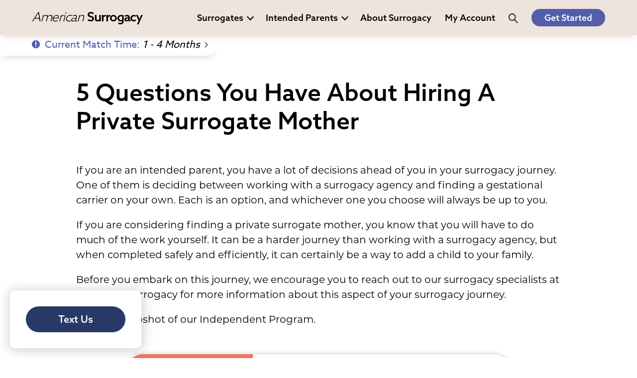

--- FILE ---
content_type: text/html; charset=utf-8
request_url: https://www.americansurrogacy.com/parents/private-surrogate-mother
body_size: 156035
content:
<!DOCTYPE html>
<html>
<head>
<meta charset="utf-8">
<title>5 Questions You Have About Hiring a Private Surrogate Mother - American Surrogacy</title>
<meta name="description" content="If you're considering working with a private surrogate for your family-building journey, you're not alone. But, there are some important things you need to know first. Find answers to some of your biggest questions about this process here." />

<link rel="canonical" href="https://www.americansurrogacy.com/parents/private-surrogate-mother" />
<meta name="viewport" content="width=device-width, initial-scale=1">


<link rel="stylesheet" type="text/css" href="/css/normalize.css">
<link rel="stylesheet" type="text/css" href="/css/webflow.css">
<link rel="stylesheet" type="text/css" href="/css/asmockup-yujun.webflow.css?v=1751030734">
<link rel="stylesheet" type="text/css" href="/style/main.css?v=1764882429" media="none" onload="if(media!='all')media='all'">
<!-- Link Swiper's CSS -->
<!-- <link rel="stylesheet" href="/scripts/swiper/swiper-bundle.min.css" /> -->

<script src="https://ajax.googleapis.com/ajax/libs/webfont/1.4.7/webfont.js"></script>
<script>
   WebFont.load({
   google: {
      families: ["Open Sans:300,300italic,400,400italic,600,600italic,700,700italic,800,800italic","Droid Serif:400,700","Corben:regular,700","Salsa:regular","Oregano:regular","Paprika:regular","Pacifico:regular","Patua One:regular","Abril Fatface:regular","Yeseva One:regular"]
    }
  });
</script>
<script async src="/js/modernizr.js"></script>
<script src="https://ajax.googleapis.com/ajax/libs/jquery/2.2.0/jquery.min.js"></script>

<link rel="apple-touch-icon" sizes="57x57" href="/images/favicon/apple-icon-57x57.png">
<link rel="apple-touch-icon" sizes="60x60" href="/images/favicon/apple-icon-60x60.png">
<link rel="apple-touch-icon" sizes="72x72" href="/images/favicon/apple-icon-72x72.png">
<link rel="apple-touch-icon" sizes="76x76" href="/images/favicon/apple-icon-76x76.png">
<link rel="apple-touch-icon" sizes="114x114" href="/images/favicon/apple-icon-114x114.png">
<link rel="apple-touch-icon" sizes="120x120" href="/images/favicon/apple-icon-120x120.png">
<link rel="apple-touch-icon" sizes="144x144" href="/images/favicon/apple-icon-144x144.png">
<link rel="apple-touch-icon" sizes="152x152" href="/images/favicon/apple-icon-152x152.png">
<link rel="apple-touch-icon" sizes="180x180" href="/images/favicon/apple-icon-180x180.png">
<link rel="icon" type="image/png" sizes="192x192"  href="/images/favicon/android-icon-192x192.png">
<link rel="icon" type="image/png" sizes="32x32" href="/images/favicon/favicon-32x32.png">
<link rel="icon" type="image/png" sizes="96x96" href="/images/favicon/favicon-96x96.png">
<link rel="icon" type="image/png" sizes="16x16" href="/images/favicon/favicon-16x16.png">
<link rel="manifest" href="/images/favicon/manifest.json">
<meta name="msapplication-TileColor" content="#ffffff">
<meta name="msapplication-TileImage" content="/images/favicon/ms-icon-144x144.png">
<meta name="theme-color" content="#ffffff">

<script type="text/javascript" src="/scripts/main.js?v=1722024470"></script>

<!-- Google Tag Manager -->
<script>(function(w,d,s,l,i){w[l]=w[l]||[];w[l].push({'gtm.start':
new Date().getTime(),event:'gtm.js'});var f=d.getElementsByTagName(s)[0],
j=d.createElement(s),dl=l!='dataLayer'?'&l='+l:'';j.async=true;j.src=
'https://www.googletagmanager.com/gtm.js?id='+i+dl;f.parentNode.insertBefore(j,f);
})(window,document,'script','dataLayer','GTM-TNZ77WBM');</script>
<!-- End Google Tag Manager -->

<!-- Google tag (gtag.js) -->
<script async src="https://www.googletagmanager.com/gtag/js?id=G-Q5VVLJQEYT"></script>
<script>
  window.dataLayer = window.dataLayer || [];
  function gtag(){dataLayer.push(arguments);}
  gtag('js', new Date());

  gtag('config', 'G-Q5VVLJQEYT');
</script>

<!-- TikTok pixel -->
<!--
<script>
!function (w, d, t) {
  w.TiktokAnalyticsObject=t;var ttq=w[t]=w[t]||[];ttq.methods=["page","track","identify","instances","debug","on","off","once","ready","alias","group","enableCookie","disableCookie"],ttq.setAndDefer=function(t,e){t[e]=function(){t.push([e].concat(Array.prototype.slice.call(arguments,0)))}};for(var i=0;i<ttq.methods.length;i++)ttq.setAndDefer(ttq,ttq.methods[i]);ttq.instance=function(t){for(var e=ttq._i[t]||[],n=0;n<ttq.methods.length;n++)ttq.setAndDefer(e,ttq.methods[n]);return e},ttq.load=function(e,n){var i="https://analytics.tiktok.com/i18n/pixel/events.js";ttq._i=ttq._i||{},ttq._i[e]=[],ttq._i[e]._u=i,ttq._t=ttq._t||{},ttq._t[e]=+new Date,ttq._o=ttq._o||{},ttq._o[e]=n||{};var o=document.createElement("script");o.type="text/javascript",o.async=!0,o.src=i+"?sdkid="+e+"&lib="+t;var a=document.getElementsByTagName("script")[0];a.parentNode.insertBefore(o,a)};

  ttq.load('CLOD3BRC77UEDN3V6PK0');
  ttq.page();
}(window, document, 'ttq');
</script>
  -->

<script>
  var url = (window.location != window.parent.location) ? document.referrer : document.location.href;
  //console.log(url);
  if(url.search('www.americansurrogacy.com/') != -1 &&
     url.search('/account') == -1 &&
     url.search('free_info') == -1 &&
     url.search('admin') == -1){
    var head = document.getElementsByTagName('head')[0];
    var chatScript = document.createElement('script');
    chatScript.type = 'text/javascript';
    chatScript.setAttribute('chatbot','');
    chatScript.src = 'https://widget.instabot.io/jsapi/bot.js';
    chatScript.setAttribute('crossorigin','');
    chatScript.innerText = 'apiKey: "JhjKXt3qVT4/KzZp2WwXslBt6Va9gFU2oh9e9HLDWcA="';
    head.appendChild(chatScript);
  }
</script>

<script src="/scripts/yui/build/yahoo/yahoo-min.js"></script>
<script async src="/scripts/yui/build/event/event-min.js"></script>
<script async src="/scripts/yui/build/connection/connection-min.js"></script>

</head>
<body><a name="top"></a>

<!-- Google Tag Manager (noscript) -->
<noscript><iframe src="https://www.googletagmanager.com/ns.html?id=GTM-TNZ77WBM"
height="0" width="0" style="display:none;visibility:hidden"></iframe></noscript>
<!-- End Google Tag Manager (noscript) -->

<header id="header"><div class="w-container background-color-4">
<div class="navbar-logo no-print" id="navbar-logo" style="float:left">
  <a class="logo no-print" href="/"><span>American </span><span class="bold">Surrogacy</span> </a>
</div>
<div id="navbar" class="no-print">
   <a class="active nav-link-with-arrow" href="javascript:void(0)" onclick="openNav('surrogate')">Surrogates<i class="icon icon-arrow down"></i></a>
   <a class="nav-link-with-arrow" href="javascript:void(0)" onclick="openNav('parents')">Intended Parents<i class="icon icon-arrow down"></i></a>
   <a class="nav-link" href="javascript:void(0)" onclick="openNav('surrogacy')">About Surrogacy</a>
   <a href="/account"><i class="icon icon-login"></i><span>My Account</span></a> 
   <a href="javascript:void(0)" onclick="openNav('search')"><i class="icon icon-search"></i></a>

<div class="b-actions cta-popup"><button class="button background-color-2">Get Started</button></div>

</div><!-- /#navbar -->

<!-- Use burger icon to open the sidenav -->
<span id="burger" class="mobile">

<div class="b-actions cta-popup"><button class="button background-color-2">Get Started</button></div>
<a class="nav-search" href="javascript:void(0)" onclick="openNav('search')"><i class="icon icon-search"></i><span></span></a>

<a class="nav-open" href="javascript:void(0)" onclick="openNav()"><i class="icon icon-burger"></i><span></span></a>
<a id="nav-close-mobile" class="nav-close" href="javascript:void(0)" onclick="closeNav()"><i class="icon icon-close"></i></a>
</span>

</div><!-- /.w-container -->

</header><div id="nav-banner">
  <div id="nav-banner-inner">
    <div>
      <p>
        <a href="javascript:void(0)">
          <img src="/images/icons/icon-exclamation-purple.png" />Current Match Time:
          <span><em>1 - 4 months</em><i class="icon icon-arrow right"></i></span>
        </a>
      </p>
    </div>
  </div>
</div>
<div id="nav-banner-popup">
  <div id="popup-inner" class="small-curve">
    <div id="popup-close">
      <span class="close-info"><i class="icon icon-close"></i></span>
    </div>
    <div id="popup-content">
      <div>
        <img src="/images/icons/icon-clock-arrow-purple.png" />
	<h5 class="text-color-2">Current Match Time: <br><span>1 - 4 months</span></h5>
        <hr>
	<p>Learn about our current wait<br> times and how we can help you<br> avoid unneccessary delays.</p>
        <div class="b-actions small-curve">
          <a class="button" href="/parents/become-a-parent-faster">Become A Parent Faster</a>
        </div>
      </div>
    </div>
  </div>
</div>

<script>
	
const navBanner = document.querySelector('#nav-banner');
if(navBanner){

  // Set nav banner just below the nav bar	
  const setNavBannerTop = () => {
    const headerTag = document.querySelector('#header');
    const headerStyles = window.getComputedStyle(headerTag);
    let headerHeight = headerStyles.getPropertyValue('height');
    navBanner.style.top = headerHeight;	
  }

  setNavBannerTop();	

  window.addEventListener('resize', () => {
    setTimeout(() => {
     setNavBannerTop();
    }, 200);	   
  });

  // Open/close nav banner popup and overlay	
  const toggleNavBannerPopup = () => {
    document.querySelector('#nav-banner-popup').classList.toggle('open');
  }

  navBanner.addEventListener('click', toggleNavBannerPopup);

  const navBannerPopupClose = document.querySelector('#nav-banner-popup .close-info');
  navBannerPopupClose.addEventListener('click', toggleNavBannerPopup);

  // Show/hide the nav banner based on scrolling parameters	
  let prevScrollTop = window.pageYOffset || document.documentElement.scrollTop;
  let prevScrollDirection = '';

  const navBannerScroll = () => {
    if(window.innerWidth <= 600){	  
      const st = window.pageYOffset || document.documentElement.scrollTop;
      if (st > prevScrollTop && prevScrollDirection !== 'down') {
       prevScrollDirection = 'down';
      }
      else if (st < prevScrollTop && prevScrollDirection !== 'up') {
        prevScrollDirection = 'up';
      }
      prevScrollTop = st <= 0 ? 0 : st;

      if(prevScrollDirection == 'up'){
        navBanner.style.display = 'block';
      } else {
        if(st > 200){
          navBanner.style.display = 'none';
        }		
      }
    }	    
  }

  window.addEventListener('scroll', navBannerScroll);	

  // Add more margin to the top of article pages
  document.addEventListener('DOMContentLoaded', function() {
    const addMargin = document.querySelector('.article-top') || document.querySelector('.subcategory-top') || document.querySelector('#intake-page') || document.querySelector('.intake-form-ack');	
    if(addMargin){
      addMargin.style.marginTop = '2em';
    }	  
  });	
}

</script>




<nav id="sidenav" class="sidenav">
 <div class="sidenav-header">
   <a class="logo no-print" href="/">
   American <span class="bold">Surrogacy</span> </a>
   
  <div class="b-actions">
       <a class="button" href="/surrogacy/contact">Get Started</a>
  </div>
<!-- 
  <span id="burger">
     <a href="javascript:void(0)" onclick="openNav('search')"><span class="fa fa-search"></span></a>

    <a class="nav-search" href="javascript:void(0)" onclick="openNav('search')"><i class="icon icon-search"></i></a>
    &nbsp;
    <a href="javascript:void(0)" onclick="closeNav()"><span class="close-btn"></span></a>
-->
    <a id="nav-close-desktop" class="nav-close" href="javascript:void(0)" onclick="closeNav()"><i class="icon icon-close"></i></a>
<!-- 
  </span>

  <a id="nav-close-mobile" class="nav-close" href="javascript:void(0)" onclick="closeNav()"><i class="icon icon-close"></i></a>
-->
<!--
  <a class="logo" href="/"><img src="<span>American </span><span><b>Surrogacy</b></span>" width="280" height="70"></a>
-->
 </div>
 <div class="sidenav-links">
  <div id="search">
<script>
(function() {
    var cx = '016519922163665549701:2cm6vgyolji';
    var gcse = document.createElement('script');
    gcse.type = 'text/javascript';
    gcse.async = true;
    gcse.src = 'https://cse.google.com/cse.js?cx=' + cx;
    var s = document.getElementsByTagName('script')[0];
    s.parentNode.insertBefore(gcse, s);
  })();
</script>
<gcse:search></gcse:search>
  </div>
<button class="dropdown-btn-main dropdown-btn" id="nav_surrogate"><div>Surrogates</div><div><i class="icon icon-arrow right"></i></div></button><div class="dropdown-main dropdown-container"><button class="dropdown-back-btn"><div><i class="icon icon-arrow-line"></i></div><div class="nav-root-zone"><h3><a href="/surrogate">Surrogates<i class="icon icon-nav-house"></i></a></h3></div></button><div class="dropdown-container nav-top-level"><div id="nav-curated-surrogate" class="nav-curated"><div class="nav-curated-section"><h3>Getting Started</h3><p><a href="/surrogate/surrogates-why-surrogacy">Why Surrogacy?</a></p><p><a href="/surrogate/surrogates-what-it-feels-like">What it Feels Like to be a Surrogate</a></p><p><a href="/surrogate/surrogates-how-to-become-a-surrogate">How to Become a Surrogate</a></p><p><a href="/surrogate/surrogates-watch-a-surrogacy-journey">Watch a Surrogacy Journey</a></p></div><div class="b-actions"><a class="button background-color-2" href="/surrogate/surrogate_free_info">Apply Now</a></div><div class="nav-curated-section"><h3>Surrogate Benefits</h3><p><a href="/surrogate/surrogates-surrogate-pay">Surrogate Pay</a></p><p><a href="/surrogate/surrogates-advantages-of-american-surrogacy">Advantages of American Surrogacy</a></p><p><a href="/surrogate/surrogates-finding-great-intended-parents">How to Find Great Intended Parents</a></p></div><div class="nav-curated-section"><h3>Learn More</h3><p><a href="/surrogate/surrogates-surrogate-qualifications">Surrogate Qualifications</a></p><p><a href="/surrogate/surrogates-medical-process">The Surrogacy Medical Process</a></p><p><a href="/surrogate/surrogates-getting-to-know-intended-parents">Getting to Know the Intended Parents</a></p></div><p><a href="/surrogate/surrogate-video-testimonials">Hear from Surrogates</a></p></div><button class="dropdown-btn more">More<div><i class="icon icon-arrow right"></i></div></button><div class="dropdown-container"><div class="dropdown-link"><a href="https://www.americansurrogacy.com/surrogate" class="featured"><span>Surrogates Home</span></a></div><div class="dropdown-link"><a href="https://www.americansurrogacy.com/surrogate/surrogate_free_info" class="featured contact gtm-click-1"><span>Request Free Information for Surrogates</span></a></div><button class="dropdown-btn"><div>Become a Surrogate</div><div><i class="icon icon-arrow right"></i></div></button><div class="dropdown-container"><div class="dropdown-link"><a href="https://www.americansurrogacy.com/surrogate/getting-started-with-surrogacy"><span>Become a Surrogate - Articles</span></a></div><div class="dropdown-link"><a href="https://www.americansurrogacy.com/parents/why-choose-american-surrogacy"><span>Why Choose American Surrogacy? </span></a></div><div class="dropdown-link"><a href="https://www.americansurrogacy.com/surrogate/how-to-become-a-surrogate"><span>Become a Surrogate [Complete Guide]</span></a></div><div class="dropdown-link"><a href="https://www.americansurrogacy.com/parents/reasons-to-become-a-surrogate"><span>5 Reasons to Become a Surrogate</span></a></div><div class="dropdown-link"><a href="https://www.americansurrogacy.com/parents/how-much-do-surrogate-mothers-make"><span>How Much Do Surrogates Make?</span></a></div><div class="dropdown-link"><a href="https://www.americansurrogacy.com/parents/what-is-it-like-to-be-a-surrogate-mother"><span>What is it Like to Be a Surrogate Mother?</span></a></div><div class="dropdown-link"><a href="https://www.americansurrogacy.com/parents/how-to-get-surrogate-application"><span>How to Get a Surrogate Application</span></a></div><div class="dropdown-link"><a href="https://www.americansurrogacy.com/parents/pros-and-cons-of-being-a-surrogate"><span>The Pros and Cons of Being a Surrogate</span></a></div><div class="dropdown-link"><a href="https://www.americansurrogacy.com/parents/pros-and-cons-of-surrogacy"><span>Should I Become a Surrogate Mother?</span></a></div><div class="dropdown-link"><a href="https://www.americansurrogacy.com/parents/considering-being-a-surrogate-what-to-know"><span>Considering Becoming a Surrogate? </span></a></div><div class="dropdown-link"><a href="https://www.americansurrogacy.com/parents/how-many-times-can-you-be-a-surrogate"><span>How Many Times Can You Be a Surrogate?</span></a></div><button class="dropdown-btn more" onclick="location.href='https://www.americansurrogacy.com/surrogate/getting-started-with-surrogacy'">More<div><i class="icon icon-arrow right"></i></div></button></div><button class="dropdown-btn"><div>Surrogate Compensation</div><div><i class="icon icon-arrow right"></i></div></button><div class="dropdown-container"><div class="dropdown-link"><a href="https://www.americansurrogacy.com/surrogate/surrogate-compensation"><span>Surrogate Compensation - Articles</span></a></div><div class="dropdown-link"><a href="https://www.americansurrogacy.com/parents/Our-surrogate-compensation-package"><span>Our Surrogate Compensation Package</span></a></div><div class="dropdown-link"><a href="https://www.americansurrogacy.com/parents/become-a-paid-surrogate"><span>How to Become a Paid Surrogate [5 Steps]</span></a></div><div class="dropdown-link"><a href="https://www.americansurrogacy.com/parents/first-time-experienced-surrogate-compensation"><span>First-Time Surrogate Compensation vs. Experienced Surrogate Compensation</span></a></div><div class="dropdown-link"><a href="https://www.americansurrogacy.com/parents/highest-paid-surrogate"><span>How to Be One of the Highest Paid Surrogates</span></a></div><div class="dropdown-link"><a href="https://www.americansurrogacy.com/parents/surrogate-referral-program"><span>Our Surrogate Referral Program</span></a></div><div class="dropdown-link"><a href="https://www.americansurrogacy.com/parents/understanding-surrogate-compensation"><span>Understanding Surrogate Compensation</span></a></div><div class="dropdown-link"><a href="https://www.americansurrogacy.com/parents/surrogate-pay-rate"><span>How to Figure Out Your Surrogate Pay Rate</span></a></div><button class="dropdown-btn"><div>Common Questions About Surrogate Compensation</div><div><i class="icon icon-arrow right"></i></div></button><div class="dropdown-container"><div class="dropdown-link"><a href="https://www.americansurrogacy.com/surrogate/surrogate-compensation-common-questions"><span>Common Questions About Surrogate Compensation - Articles</span></a></div><div class="dropdown-link"><a href="https://www.americansurrogacy.com/parents/do-surrogates-get-paid-miscarry"><span>Do Surrogates Get Paid if They Miscarry?</span></a></div><div class="dropdown-link"><a href="https://www.americansurrogacy.com/parents/Is-surrogacy-income-taxable"><span>Is Surrogate Money Taxed?</span></a></div><div class="dropdown-link"><a href="https://www.americansurrogacy.com/parents/what-is-surrogate-pay"><span>What Is Surrogate Pay?</span></a></div><div class="dropdown-link"><a href="https://www.americansurrogacy.com/parents/where-is-paid-surrogacy-legal"><span>Where Is Paid Surrogacy Legal?</span></a></div><div class="dropdown-link"><a href="https://www.americansurrogacy.com/parents/Surrogate-pay-scale"><span>What Is the Surrogate Pay Scale?</span></a></div><div class="dropdown-link"><a href="https://www.americansurrogacy.com/parents/how-do-surrogates-get-paid"><span>How Do Surrogates Get Paid?</span></a></div><div class="dropdown-link"><a href="https://www.americansurrogacy.com/parents/How-much-surrogates-make-twins"><span>How Much Do Surrogates Make for Twins?</span></a></div><div class="dropdown-link"><a href="https://www.americansurrogacy.com/parents/does-surrogate-pay-cover-maternity-clothes"><span>Does Surrogate Pay Cover Maternity Clothes?</span></a></div><div class="dropdown-link"><a href="https://www.americansurrogacy.com/parents/are-surrogates-paid-monthly"><span>How Much Do Surrogates Get Paid Monthly?</span></a></div><div class="dropdown-link"><a href="https://www.americansurrogacy.com/parents/why-do-surrogtes-get-paid"><span>Why Do Surrogates Get Paid?</span></a></div><button class="dropdown-btn more" onclick="location.href='https://www.americansurrogacy.com/surrogate/surrogate-compensation-common-questions'">More<div><i class="icon icon-arrow right"></i></div></button></div></div><button class="dropdown-btn"><div>Surrogate Requirements</div><div><i class="icon icon-arrow right"></i></div></button><div class="dropdown-container"><div class="dropdown-link"><a href="https://www.americansurrogacy.com/surrogate/surrogate-requirements"><span>Surrogate Requirements - Articles</span></a></div><button class="dropdown-btn"><div>Health Requirements for Surrogates</div><div><i class="icon icon-arrow right"></i></div></button><div class="dropdown-container"><div class="dropdown-link"><a href="https://www.americansurrogacy.com/surrogate/health-requirements-for-surrogates"><span>Health Requirements for Surrogates - Articles</span></a></div><div class="dropdown-link"><a href="https://www.americansurrogacy.com/parents/Health-requirements-surrogate-mother"><span>Health Requirements to Be a Surrogate Mother</span></a></div><div class="dropdown-link"><a href="https://www.americansurrogacy.com/parents/What-are-surrogate-weight-requirements"><span>What Are Surrogate Weight Requirements?</span></a></div><div class="dropdown-link"><a href="https://www.americansurrogacy.com/parents/Can-you-be-surrogate-with-tubes-tied"><span>Can You Be a Surrogate With Your Tubes Tied?</span></a></div><div class="dropdown-link"><a href="https://www.americansurrogacy.com/parents/Can-i-be-surrogate-with-herpes"><span>Can I Be a Surrogate With Herpes?</span></a></div><div class="dropdown-link"><a href="https://www.americansurrogacy.com/parents/Can-i-be-surrogate-after-gestational-diabetes"><span>Can I Be a Surrogate If I Had Gestational Diabetes?</span></a></div><div class="dropdown-link"><a href="https://www.americansurrogacy.com/parents/Can-you-be-surrogate-with-hpv"><span>Can You Be a Surrogate with HPV?</span></a></div><div class="dropdown-link"><a href="https://www.americansurrogacy.com/parents/can-you-be-a-surrogate-after-hysterectomy"><span>Can You Be a Surrogate After a Hysterectomy?</span></a></div><div class="dropdown-link"><a href="https://www.americansurrogacy.com/parents/can-i-be-a-surrogate-if-i-used-to-smoke"><span>Can I Be a Surrogate if I Used to Smoke?</span></a></div><div class="dropdown-link"><a href="https://www.americansurrogacy.com/parents/be-a-surrogate-after-menopause"><span>Can You Be a Surrogate After Menopause?</span></a></div><div class="dropdown-link"><a href="https://www.americansurrogacy.com/parents/can-i-be-a-surrogate-domestic-violence"><span>Can I Be a Surrogate if I've Experienced Domestic Violence?</span></a></div><button class="dropdown-btn more" onclick="location.href='https://www.americansurrogacy.com/surrogate/health-requirements-for-surrogates'">More<div><i class="icon icon-arrow right"></i></div></button></div><button class="dropdown-btn"><div>Surrogate Age Requirements</div><div><i class="icon icon-arrow right"></i></div></button><div class="dropdown-container"><div class="dropdown-link"><a href="https://www.americansurrogacy.com/surrogate/surrogate-age-requirements"><span>Surrogate Age Requirements - Articles</span></a></div><div class="dropdown-link"><a href="https://www.americansurrogacy.com/parents/can-you-be-a-surrogate-in-your-30s"><span>Can You Be a Surrogate in Your 30s?</span></a></div><div class="dropdown-link"><a href="https://www.americansurrogacy.com/parents/Age-requirements-for-surrogacy"><span>Age Requirements for Surrogacy</span></a></div><div class="dropdown-link"><a href="https://www.americansurrogacy.com/parents/What-is-age-limit-for-surrogate"><span>What is the Age Limit to Be a Surrogate?</span></a></div><div class="dropdown-link"><a href="https://www.americansurrogacy.com/parents/Can-i-be-teen-surrogate"><span>Can I Be A Teen Surrogate?</span></a></div><div class="dropdown-link"><a href="https://www.americansurrogacy.com/parents/Be-surrogate-in-your-20s"><span>Be a Surrogate in Your 20s</span></a></div><div class="dropdown-link"><a href="https://www.americansurrogacy.com/parents/be-a-surrogate-in-your-40s"><span>Can You Be a Surrogate in Your 40s?</span></a></div><div class="dropdown-link"><a href="https://www.americansurrogacy.com/parents/be-a-50-year-old-surrogate"><span>Can a 50 Year-Old Be a Surrogate Mother?</span></a></div><div class="dropdown-link"><a href="https://www.americansurrogacy.com/parents/60-year-old-be-a-surrogate"><span>Can a 60 Year-Old Be a Surrogate Mother?</span></a></div></div><div class="dropdown-link"><a href="https://www.americansurrogacy.com/parents/requirements-for-surrogacy"><span>Requirements for Surrogate Mothers</span></a></div><div class="dropdown-link"><a href="https://www.americansurrogacy.com/parents/why-are-there-requirements-to-be-a-surrogate"><span>Why Are There Requirements to be a Surrogate?</span></a></div><div class="dropdown-link"><a href="https://www.americansurrogacy.com/parents/the-surrogate-screening-process"><span>The Surrogate Screening Process</span></a></div><div class="dropdown-link"><a href="https://www.americansurrogacy.com/parents/can-you-be-a-surrogate-in-military"><span>Can You Be a Surrogate in the Military?</span></a></div><div class="dropdown-link"><a href="https://www.americansurrogacy.com/parents/can-i-be-a-surrogate-if-im-not-married"><span>Can I Be a Surrogate if I’m Not Married?</span></a></div><div class="dropdown-link"><a href="https://www.americansurrogacy.com/parents/understanding-BMI-for-surrogacy"><span>Why Are There BMI Requirements for Surrogacy?</span></a></div><div class="dropdown-link"><a href="https://www.americansurrogacy.com/parents/can-you-be-a-surrogate-on-medicaid"><span>Can You Be a Surrogate on Medicaid?</span></a></div><div class="dropdown-link"><a href="https://www.americansurrogacy.com/parents/surrogate-travel-restrictions"><span>Are There Surrogate Travel Restrictions?</span></a></div><button class="dropdown-btn more" onclick="location.href='https://www.americansurrogacy.com/surrogate/surrogate-requirements'">More<div><i class="icon icon-arrow right"></i></div></button></div><button class="dropdown-btn"><div>The Surrogacy Medical Process</div><div><i class="icon icon-arrow right"></i></div></button><div class="dropdown-container"><div class="dropdown-link"><a href="https://www.americansurrogacy.com/surrogate/the-surrogacy-process"><span>The Surrogacy Medical Process - Articles</span></a></div><button class="dropdown-btn"><div>Insurance and Surrogate Pregnancy</div><div><i class="icon icon-arrow right"></i></div></button><div class="dropdown-container"><div class="dropdown-link"><a href="https://www.americansurrogacy.com/surrogate/insurance-and-surrrogate-pregnancy"><span>Insurance and Surrogate Pregnancy - Articles</span></a></div><div class="dropdown-link"><a href="https://www.americansurrogacy.com/parents/insurance-to-become-surrogate-mother"><span>Do I Need Insurance to Become a Surrogate Mother?</span></a></div><div class="dropdown-link"><a href="https://www.americansurrogacy.com/parents/how-does-insurance-work-with-surrogate"><span>How Does Insurance Work With a Surrogate?</span></a></div><div class="dropdown-link"><a href="https://www.americansurrogacy.com/parents/can-a-surrogate-use-their-own-insurance"><span>Can a Surrogate Use Their Own Insurance?</span></a></div><div class="dropdown-link"><a href="https://www.americansurrogacy.com/parents/surrogate-life-insurance"><span>Do You Need Surrogate Life Insurance?</span></a></div><div class="dropdown-link"><a href="https://www.americansurrogacy.com/parents/does-medicaid-cover-surrogacy"><span>Does Medicaid Cover Surrogacy?</span></a></div><div class="dropdown-link"><a href="https://www.americansurrogacy.com/parents/surrogate-insurance-plans"><span>A Guide to Surrogate Insurance Plans</span></a></div></div><button class="dropdown-btn"><div>The Embryo Transfer</div><div><i class="icon icon-arrow right"></i></div></button><div class="dropdown-container"><div class="dropdown-link"><a href="https://www.americansurrogacy.com/surrogate/the-embryo-transfer"><span>The Embryo Transfer - Articles</span></a></div><div class="dropdown-link"><a href="https://www.americansurrogacy.com/parents/embryo-transfer-process"><span>Detailed Guide to the Embryo Transfer Process for Surrogates</span></a></div><div class="dropdown-link"><a href="https://www.americansurrogacy.com/parents/frozen-embryo-transfer"><span>Frozen Embryo Transfer Step-by-Step</span></a></div><div class="dropdown-link"><a href="https://www.americansurrogacy.com/parents/what-expect-after-embryo-transfer"><span>What to Expect After the Embryo Transfer</span></a></div><div class="dropdown-link"><a href="https://www.americansurrogacy.com/parents/after-embryo-transfer-increase-success"><span>What to Do After Embryo Transfer to Increase Success</span></a></div><div class="dropdown-link"><a href="https://www.americansurrogacy.com/parents/pregnancy-test-after-embryo-transfer"><span>Pregnancy Test after Embryo Transfer</span></a></div><div class="dropdown-link"><a href="https://www.americansurrogacy.com/parents/is-embryo-transfer-painful"><span>Is an Embryo Transfer Painful?</span></a></div><div class="dropdown-link"><a href="https://www.americansurrogacy.com/parents/side-effects-after-embryo-transfer"><span>Common Side Effects After Embryo Transfer</span></a></div><div class="dropdown-link"><a href="https://www.americansurrogacy.com/parents/how-embryo-implantation-works"><span>How Embryo Implantation Works</span></a></div></div><div class="dropdown-link"><a href="https://www.americansurrogacy.com/parents/guide-to-surrogate-insurance"><span>Complete Guide to Surrogate Insurance</span></a></div><div class="dropdown-link"><a href="https://www.americansurrogacy.com/parents/baby-look-like-surrogate-mother"><span>Will the Baby Look Like the Surrogate Mother?</span></a></div><div class="dropdown-link"><a href="https://www.americansurrogacy.com/parents/surrogate-carry-twins"><span>Can a Surrogate Carry Twins?</span></a></div><div class="dropdown-link"><a href="https://www.americansurrogacy.com/parents/is-being-a-surrogate-mother-dangerous"><span>Is Being a Surrogate Mother Dangerous?</span></a></div><div class="dropdown-link"><a href="https://www.americansurrogacy.com/parents/how-do-surrogates-get-pregnant"><span>How Do Surrogates Get Pregnant?</span></a></div><div class="dropdown-link"><a href="https://www.americansurrogacy.com/parents/do-surrogates-share-dna"><span>Do Surrogates Share DNA with the Baby?</span></a></div><div class="dropdown-link"><a href="https://www.americansurrogacy.com/parents/do-surrogates-use-their-eggs"><span>Do Surrogates Use Their Own Eggs?</span></a></div><div class="dropdown-link"><a href="https://www.americansurrogacy.com/parents/surrogate-embryo-transfer"><span>How Surrogacy Embryo Transfers Work</span></a></div><button class="dropdown-btn more" onclick="location.href='https://www.americansurrogacy.com/surrogate/the-surrogacy-process'">More<div><i class="icon icon-arrow right"></i></div></button></div><button class="dropdown-btn"><div>Surrogacy Contracts </div><div><i class="icon icon-arrow right"></i></div></button><div class="dropdown-container"><div class="dropdown-link"><a href="https://www.americansurrogacy.com/surrogate/surrogacy-contracts"><span>Surrogacy Contracts  - Articles</span></a></div><div class="dropdown-link"><a href="https://www.americansurrogacy.com/parents/guide-to-gca"><span>Surrogacy Contracts: A Complete Guide to GCAs for Surrogates</span></a></div><div class="dropdown-link"><a href="https://www.americansurrogacy.com/parents/help-with-surrogacy-contract"><span>Who Can Help Me With My Surrogacy Contract? </span></a></div><div class="dropdown-link"><a href="https://www.americansurrogacy.com/parents/surrogacy-contract-checklist"><span>Don’t Sign Without This: The Ultimate Surrogacy Contract Checklist for Surrogates</span></a></div><div class="dropdown-link"><a href="https://www.americansurrogacy.com/parents/surrogacy-contract-compensation"><span>Surrogacy Compensation: When Does My Pay Start and How is it Protected?</span></a></div><div class="dropdown-link"><a href="https://www.americansurrogacy.com/parents/surrogate-lost-wages"><span>Surrogacy Contracts: Lost Wages Guide</span></a></div><div class="dropdown-link"><a href="https://www.americansurrogacy.com/parents/medical-decisions-surrogacy-contact"><span>Who Makes Medical Decisions in a Surrogacy Contract? Here’s What Surrogates Need to Know</span></a></div><div class="dropdown-link"><a href="https://www.americansurrogacy.com/parents/surrogacy-contracts-termination-pregnancy"><span>Surrogacy Contracts and Termination of Pregnancy: Your Rights, Protections, and Choices</span></a></div><div class="dropdown-link"><a href="https://www.americansurrogacy.com/parents/surrogacy-contracts-lifestyle-choices"><span>What Can Surrogacy Contracts Say About Lifestyle Choices?</span></a></div><div class="dropdown-link"><a href="https://www.americansurrogacy.com/parents/surrogacy-contracts-handle-labor-delivery"><span>How Surrogacy Contracts Handle Labor and Delivery</span></a></div><div class="dropdown-link"><a href="https://www.americansurrogacy.com/parents/surrogacy-contracts-legal-parentage"><span>How Surrogacy Contracts Define Legal Parentage</span></a></div><button class="dropdown-btn more" onclick="location.href='https://www.americansurrogacy.com/surrogate/surrogacy-contracts'">More<div><i class="icon icon-arrow right"></i></div></button></div><button class="dropdown-btn"><div>About Intended Parents</div><div><i class="icon icon-arrow right"></i></div></button><div class="dropdown-container"><div class="dropdown-link"><a href="https://www.americansurrogacy.com/surrogate/about-intended-parents"><span>About Intended Parents - Articles</span></a></div><div class="dropdown-link"><a href="https://www.americansurrogacy.com/parents/who-are-people-looking-for-surrogate-mothers"><span>Who Are the Intended Parents Seeking Gestational Surrogates?</span></a></div><div class="dropdown-link"><a href="https://www.americansurrogacy.com/parents/how-to-find-intended-parents"><span>How to Find Intended Parents</span></a></div><div class="dropdown-link"><a href="https://www.americansurrogacy.com/parents/get-to-know-intended-parents"><span>Getting to Know Intended Parents</span></a></div><div class="dropdown-link"><a href="https://www.americansurrogacy.com/parents/how-are-intended-parents-screened"><span>How Are Intended Parents Screened? </span></a></div><div class="dropdown-link"><a href="https://www.americansurrogacy.com/parents/building-a-healthy-relationship-with-intended-parents"><span>7 Tips for a Healthy Relationship with the Intended Parents</span></a></div><div class="dropdown-link"><a href="https://www.americansurrogacy.com/parents/becoming-surrogate-for-gay-parents"><span>How to Become a Surrogate Mother for a Gay Couple</span></a></div></div><button class="dropdown-btn"><div>Identified Surrogacy</div><div><i class="icon icon-arrow right"></i></div></button><div class="dropdown-container"><div class="dropdown-link"><a href="https://www.americansurrogacy.com/surrogate/working-with-known-intended-parents"><span>Identified Surrogacy - Articles</span></a></div><div class="dropdown-link"><a href="https://www.americansurrogacy.com/parents/identified-surrogacy"><span>How to Be a Surrogate for a Family Member</span></a></div><div class="dropdown-link"><a href="https://www.americansurrogacy.com/parents/being-a-surrogate-for-a-sibling"><span>Everything You Should Know About Being a Surrogate for Your Sibling</span></a></div><div class="dropdown-link"><a href="https://www.americansurrogacy.com/parents/being-a-surrogate-for-a-sister-in-law"><span>7 Questions to Ask About Being a Surrogate for Sister-in-Law</span></a></div><div class="dropdown-link"><a href="https://www.americansurrogacy.com/parents/being-a-surrogate-for-a-child-or-parent"><span>Being a Surrogate for a Child or Parent: Is It Right for You?</span></a></div><div class="dropdown-link"><a href="https://www.americansurrogacy.com/parents/can-i-become-a-surrogate-for-my-cousin"><span>Can I Become a Surrogate for My Cousin? 5 Things to Know</span></a></div><div class="dropdown-link"><a href="https://www.americansurrogacy.com/parents/surrogacy-for-a-friend"><span>Everything to Know About Being a Surrogate for a Friend</span></a></div><div class="dropdown-link"><a href="https://www.americansurrogacy.com/parents/finding-intended-parents-online"><span>Being a Surrogate for Intended Parents You've Found Yourself</span></a></div></div><button class="dropdown-btn"><div>Your Surrogacy Support System</div><div><i class="icon icon-arrow right"></i></div></button><div class="dropdown-container"><div class="dropdown-link"><a href="https://www.americansurrogacy.com/surrogate/surrogate-support-system"><span>Your Surrogacy Support System - Articles</span></a></div><button class="dropdown-btn"><div>Partners of Surrogates</div><div><i class="icon icon-arrow right"></i></div></button><div class="dropdown-container"><div class="dropdown-link"><a href="https://www.americansurrogacy.com/surrogate/partners-of-surrogates"><span>Partners of Surrogates - Articles</span></a></div><div class="dropdown-link"><a href="https://www.americansurrogacy.com/parents/why-my-wife-wants-be-a-surrogate"><span>Why Does My Wife Want to Be a Surrogate?</span></a></div><div class="dropdown-link"><a href="https://www.americansurrogacy.com/parents/how-to-support-your-spouse"><span>How to Support Your Spouse During Surrogacy</span></a></div><div class="dropdown-link"><a href="https://www.americansurrogacy.com/parents/scared-of-my-wife-being-a-surrogate"><span>What if I’m Scared of My Wife Becoming a Surrogate?</span></a></div><div class="dropdown-link"><a href="https://www.americansurrogacy.com/parents/wife-is-a-surrogate-is-the-child-mine"><span>If My Wife is a Surrogate, Is the Child Mine?</span></a></div><div class="dropdown-link"><a href="https://www.americansurrogacy.com/parents/wife-wants-to-be-a-surrogate"><span>My Wife Wants to Be a Surrogate: What Now?</span></a></div><div class="dropdown-link"><a href="https://www.americansurrogacy.com/parents/how-the-surrogacy-process-works"><span>How The Surrogacy Process Works </span></a></div><div class="dropdown-link"><a href="https://www.americansurrogacy.com/parents/is-surrogacy-safe"><span>Is Surrogacy Safe for My Wife?</span></a></div></div><div class="dropdown-link"><a href="https://www.americansurrogacy.com/parents/your-spouse-and-surrogacy"><span>How Do You Talk with Your Spouse About Becoming a Surrogate?</span></a></div><div class="dropdown-link"><a href="https://www.americansurrogacy.com/parents/talking-to-your-children-about-surrogacy"><span>Talking to Your Children About Surrogacy</span></a></div><div class="dropdown-link"><a href="https://www.americansurrogacy.com/parents/your-parents-and-surrogacy"><span>How Do You Tell Your Parents About Your Surrogacy Decision?</span></a></div><div class="dropdown-link"><a href="https://www.americansurrogacy.com/parents/surrogacy-and-your-extended-family"><span>5 Tips for Explaining Your Surrogacy to Extended Family</span></a></div><div class="dropdown-link"><a href="https://www.americansurrogacy.com/parents/surrogacy-and-your-friends"><span>Everything to Know About Including Friends in Your Surrogacy Journey</span></a></div><div class="dropdown-link"><a href="https://www.americansurrogacy.com/parents/surrogate-support-groups"><span>The Pros and Cons of Surrogate Support Groups</span></a></div></div><button class="dropdown-btn"><div>About Surrogate Pregnancy</div><div><i class="icon icon-arrow right"></i></div></button><div class="dropdown-container"><div class="dropdown-link"><a href="https://www.americansurrogacy.com/surrogate/about-surrogate-pregnancy"><span>About Surrogate Pregnancy - Articles</span></a></div><button class="dropdown-btn"><div>Pregnancy After Transfer</div><div><i class="icon icon-arrow right"></i></div></button><div class="dropdown-container"><div class="dropdown-link"><a href="https://www.americansurrogacy.com/surrogate/pregnancy-after-transfer"><span>Pregnancy After Transfer - Articles</span></a></div><button class="dropdown-btn"><div>Symptoms and Side Effects</div><div><i class="icon icon-arrow right"></i></div></button><div class="dropdown-container"><div class="dropdown-link"><a href="https://www.americansurrogacy.com/surrogate/after-transfer-symptoms-side-effects"><span>Symptoms and Side Effects - Articles</span></a></div><div class="dropdown-link"><a href="https://www.americansurrogacy.com/parents/bleeding-after-ivf-embryo-transfer"><span>Bleeding After IVF Embryo Transfer [Symptom FAQ]</span></a></div><div class="dropdown-link"><a href="https://www.americansurrogacy.com/parents/twinges-after-embryo-transfer"><span>Twinges After Embryo Transfer [3 Safe Remedies]</span></a></div><div class="dropdown-link"><a href="https://www.americansurrogacy.com/parents/upset-stomach-after-embryo-transfer"><span>Upset Stomach After Embryo Transfer [3 Potential Causes]</span></a></div><div class="dropdown-link"><a href="https://www.americansurrogacy.com/parents/spotting-after-embryo-transfer"><span>Spotting After Embryo Transfer [Common Questions]</span></a></div><div class="dropdown-link"><a href="https://www.americansurrogacy.com/parents/sore-breasts-after-embryo-transfer"><span>Sore Breasts After Embryo Transfer</span></a></div></div><div class="dropdown-link"><a href="https://www.americansurrogacy.com/parents/embryo-pregnancy-stages"><span>Embryo Pregnancy Stages</span></a></div><div class="dropdown-link"><a href="https://www.americansurrogacy.com/parents/pregnancy-test-results-after-transfer"><span>Pregnancy Test Results After Embryo Transfer by Day</span></a></div><div class="dropdown-link"><a href="https://www.americansurrogacy.com/parents/when-test-after-embryo-transfers"><span>When to Test After Day 3, 5 and 7 Embryo Transfers</span></a></div><div class="dropdown-link"><a href="https://www.americansurrogacy.com/parents/days-after-embryo-transfer-test"><span>How Many Days After a Frozen Embryo Transfer Can You Test?</span></a></div><div class="dropdown-link"><a href="https://www.americansurrogacy.com/parents/faint-positive-pregnancy-test-IVF"><span>What Does a Faint Positive Pregnant Test Mean After IVF?</span></a></div><div class="dropdown-link"><a href="https://www.americansurrogacy.com/parents/chemical-pregnancy-after-embryo-transfer"><span>Chemical Pregnancy after Embryo Transfer</span></a></div><div class="dropdown-link"><a href="https://www.americansurrogacy.com/parents/ectopic-pregnancy-after-embryo-transfer"><span>Ectopic Pregnancy after Embryo Transfer</span></a></div></div><div class="dropdown-link"><a href="https://www.americansurrogacy.com/parents/surrogate-delivery-process"><span>The Surrogate Delivery Process</span></a></div><div class="dropdown-link"><a href="https://www.americansurrogacy.com/parents/what-happens-after-a-surrogate-gives-birth"><span>What Happens After a Surrogate Gives Birth?</span></a></div><div class="dropdown-link"><a href="https://www.americansurrogacy.com/parents/can-a-surrogate-get-abortion"><span>Can a Surrogate Get an Abortion? </span></a></div><div class="dropdown-link"><a href="https://www.americansurrogacy.com/parents/what-happens-if-surrogate-miscarries"><span>What Happens if a Surrogate Miscarries?</span></a></div><div class="dropdown-link"><a href="https://www.americansurrogacy.com/parents/pros-cons-of-surrogate-pregnancy"><span>Pros and Cons of a Surrogate Pregnancy</span></a></div><div class="dropdown-link"><a href="https://www.americansurrogacy.com/parents/surrogate-mothers-breastfeed"><span>Do Surrogate Mothers Breastfeed?</span></a></div></div><button class="dropdown-btn more" onclick="location.href='https://www.americansurrogacy.com/surrogate'">More<div><i class="icon icon-arrow right"></i></div></button></div></div></div><button class="dropdown-btn-main dropdown-btn" id="nav_parents"><div>Intended Parents</div><div><i class="icon icon-arrow right"></i></div></button><div class="dropdown-main dropdown-container"><button class="dropdown-back-btn"><div><i class="icon icon-arrow-line"></i></div><div class="nav-root-zone"><h3><a href="/parents">Intended Parents<i class="icon icon-nav-house"></i></a></h3></div></button><div class="dropdown-container nav-top-level"><div id="nav-curated-parents" class="nav-curated"><div class="nav-curated-section"><h3>Start Here</h3><p><a href="/parents/how-to-become-a-parent-faster">Wait Times</a></p><p><a href="/parents/marketing-and-outreach">Why Marketing Matters</a></p><p><a href="/surrogacy/about-us">About Us</a></p></div><div class="b-actions"><a class="button background-color-2" href="/parents/parents_free_info">Get Started</a></div><div class="nav-curated-section"><h3>Find the Right Surrogate</h3><p><a href="/parents/surrogate-screening-process">Surrogate Screening: Why it Matters</p><p><a href="/parents/challenges-of-finding-surrogate">Challenges of Finding a Surrogate</a></p></div><div class="nav-curated-section"><h3>Our Programs</h3><p><a href="/parents/full-service-programs">We Find the Surrogate</a></p><p><a href="/parents/independent-program">You Find the Surrogate</a></p></div><div class="nav-curated-section"><h3>Learn More</h3><p><a href="/parents/intended-parents-choose-the-best-agency">How to Choose the Best Agency</a></p><p><a href="/parents/intended-parents-surrogacy-process">The Surrogacy Process</a></p><p><a href="/parents/intended-parents-medical-process">The Surrogacy Medical Process</a></p><p><a href="/parents/intended-parents-watch-surrogacy-journey">Watch a Surrogacy Journey</a></p></div></div><button class="dropdown-btn more">More<div><i class="icon icon-arrow right"></i></div></button><div class="dropdown-container"><div class="dropdown-link"><a href="https://www.americansurrogacy.com/parents" class="featured"><span>Intended Parents Home</span></a></div><div class="dropdown-link"><a href="https://www.americansurrogacy.com/parents/parents_free_info" class="featured contact gtm-click-1"><span>Request Free Information for Intended Parents</span></a></div><button class="dropdown-btn"><div>Our Surrogacy Services</div><div><i class="icon icon-arrow right"></i></div></button><div class="dropdown-container"><div class="dropdown-link"><a href="https://www.americansurrogacy.com/parents/our-surrogacy-services"><span>Our Surrogacy Services - Articles</span></a></div><div class="dropdown-link"><a href="https://www.americansurrogacy.com/parents/choose-a-program"><span>Our Programs</span></a></div><div class="dropdown-link"><a href="https://www.americansurrogacy.com/parents/full-service-programs"><span>Programs for Families Needing a Surrogate</span></a></div><div class="dropdown-link"><a href="https://www.americansurrogacy.com/parents/independent-program"><span>Independent Surrogacy Program</span></a></div><div class="dropdown-link"><a href="https://www.americansurrogacy.com/parents/challenges-of-finding-surrogate"><span>Challenges of Finding a Surrogate</span></a></div><div class="dropdown-link"><a href="https://www.americansurrogacy.com/parents/programs-for-surrogacy-sibling-journeys"><span>Starting Your Surrogacy Sibling Journey: What’s Possible—and What’s Next</span></a></div><div class="dropdown-link"><a href="https://www.americansurrogacy.com/parents/intended-parents-shortest-wait-times"><span>Shortest Surrogacy Wait Times</span></a></div><div class="dropdown-link"><a href="https://www.americansurrogacy.com/parents/lgbt-surrogacy-programs"><span>Surrogacy for LGBT Couples</span></a></div><div class="dropdown-link"><a href="https://www.americansurrogacy.com/parents/surrogacy-marketing-why-it-matters"><span>Surrogacy Marketing and Why it Matters</span></a></div><div class="dropdown-link"><a href="https://www.americansurrogacy.com/parents/importance-of-balanced-list"><span>The Importance of a Balanced List</span></a></div><div class="dropdown-link"><a href="https://www.americansurrogacy.com/parents/surrogacy-with-only-one-embryo-left"><span>Your Last Embryo Can Still Create Your Family – Here’s How </span></a></div><button class="dropdown-btn more" onclick="location.href='https://www.americansurrogacy.com/parents/our-surrogacy-services'">More<div><i class="icon icon-arrow right"></i></div></button></div><div class="dropdown-link"><a href="https://www.americansurrogacy.com/parents/available_surrogates" class="featured"><span>Find a Surrogate - Available Surrogacy Situations</span></a></div><button class="dropdown-btn"><div>The Surrogacy Process</div><div><i class="icon icon-arrow right"></i></div></button><div class="dropdown-container"><div class="dropdown-link"><a href="https://www.americansurrogacy.com/parents/the-surrogacy-process"><span>The Surrogacy Process - Articles</span></a></div><div class="dropdown-link"><a href="https://www.americansurrogacy.com/parents/how-does-surrogacy-work"><span>How Does Surrogacy Work?</span></a></div><div class="dropdown-link"><a href="https://www.americansurrogacy.com/parents/avoiding-long-wait-times"><span>Avoid Long Wait Times</span></a></div><div class="dropdown-link"><a href="https://www.americansurrogacy.com/parents/surrogate-screening-process"><span>How to Find a Qualified Surrogate</span></a></div><div class="dropdown-link"><a href="https://www.americansurrogacy.com/parents/three-surrogacy-paths"><span>The Surrogacy Paths</span></a></div><div class="dropdown-link"><a href="https://www.americansurrogacy.com/parents/how-much-does-a-surrogate-cost"><span>How Much Does a Surrogate Cost? </span></a></div><div class="dropdown-link"><a href="https://www.americansurrogacy.com/parents/how-long-does-surrogacy-take"><span>How Long Does the Surrogacy Process Take?</span></a></div><div class="dropdown-link"><a href="https://www.americansurrogacy.com/parents/surrogacy-costs"><span>How Much Does Surrogacy Cost?</span></a></div><div class="dropdown-link"><a href="https://www.americansurrogacy.com/parents/affordable-surrogacy-options"><span>How You Can Find Affordable Surrogacy Options </span></a></div><div class="dropdown-link"><a href="https://www.americansurrogacy.com/parents/egg-donation-and-surrogacy"><span>3 Questions You Have About How to Find a Sperm or Egg Donor</span></a></div><div class="dropdown-link"><a href="https://www.americansurrogacy.com/parents/known-vs-unknown-donor"><span>Identified Gamete Donors</span></a></div><button class="dropdown-btn more" onclick="location.href='https://www.americansurrogacy.com/parents/the-surrogacy-process'">More<div><i class="icon icon-arrow right"></i></div></button></div><button class="dropdown-btn"><div>Embryo Creation</div><div><i class="icon icon-arrow right"></i></div></button><div class="dropdown-container"><div class="dropdown-link"><a href="https://www.americansurrogacy.com/parents/embryo-creation"><span>Embryo Creation - Articles</span></a></div><button class="dropdown-btn"><div>Frozen Embryos</div><div><i class="icon icon-arrow right"></i></div></button><div class="dropdown-container"><div class="dropdown-link"><a href="https://www.americansurrogacy.com/parents/frozen-embryos-surrogacy"><span>Frozen Embryos - Articles</span></a></div><button class="dropdown-btn"><div>Shipping Frozen Embryos</div><div><i class="icon icon-arrow right"></i></div></button><div class="dropdown-container"><div class="dropdown-link"><a href="https://www.americansurrogacy.com/parents/shipping-frozen-embryos-guides"><span>Shipping Frozen Embryos - Articles</span></a></div><div class="dropdown-link"><a href="https://www.americansurrogacy.com/parents/guide-to-shipping-frozen-embryos"><span>A Guide to Shipping Frozen Embryos</span></a></div><div class="dropdown-link"><a href="https://www.americansurrogacy.com/parents/transferring-embryos-one-clinic-another"><span>Transferring Embryos From One Clinic to Another</span></a></div><div class="dropdown-link"><a href="https://www.americansurrogacy.com/parents/shipping-embryos-your-surrogates-clinic"><span>Shipping Embryos to Your Surrogate's Clinic</span></a></div><div class="dropdown-link"><a href="https://www.americansurrogacy.com/parents/cost-shipping-frozen-embryos"><span>Cost of Shipping Frozen Embryos</span></a></div><div class="dropdown-link"><a href="https://www.americansurrogacy.com/parents/shipping-frozen-embryos-internationally"><span>Shipping Frozen Embryos Internationally</span></a></div><div class="dropdown-link"><a href="https://www.americansurrogacy.com/parents/embryo-transportation-services"><span>Embryo Transportation Services</span></a></div></div><div class="dropdown-link"><a href="https://www.americansurrogacy.com/parents/what-is-a-frozen-embryo"><span>What is a Frozen Embryo?</span></a></div><div class="dropdown-link"><a href="https://www.americansurrogacy.com/parents/coping-having-few-no-embryos"><span>Coping with Having Few or No Embryos</span></a></div><div class="dropdown-link"><a href="https://www.americansurrogacy.com/parents/how-to-freeze-embryos"><span>How to Freeze Embryos for Surrogacy</span></a></div><div class="dropdown-link"><a href="https://www.americansurrogacy.com/parents/how-many-embryos-freeze"><span>How Many Embryos Should You Freeze?</span></a></div><div class="dropdown-link"><a href="https://www.americansurrogacy.com/parents/how-are-frozen-embryos-stored"><span>How Are Frozen Embryos Stored?</span></a></div><div class="dropdown-link"><a href="https://www.americansurrogacy.com/parents/embryo-thawing-complete-guide"><span>Your Complete Guide to Embryo Thawing</span></a></div><div class="dropdown-link"><a href="https://www.americansurrogacy.com/parents/frozen-embryo-transfer-success-rate"><span>Frozen Embryo Transfer Success Rate</span></a></div><div class="dropdown-link"><a href="https://www.americansurrogacy.com/parents/frozen-embryo-transfer-calendar"><span>Frozen Embryo Transfer Calendar</span></a></div><div class="dropdown-link"><a href="https://www.americansurrogacy.com/parents/frozen-embryo-laws"><span>Frozen Embryo Laws</span></a></div><button class="dropdown-btn more" onclick="location.href='https://www.americansurrogacy.com/parents/frozen-embryos-surrogacy'">More<div><i class="icon icon-arrow right"></i></div></button></div><button class="dropdown-btn"><div>Embryo Transfer Success Rates</div><div><i class="icon icon-arrow right"></i></div></button><div class="dropdown-container"><div class="dropdown-link"><a href="https://www.americansurrogacy.com/parents/guides-to-embryo-transfer-success-rates-surrogacy"><span>Embryo Transfer Success Rates - Articles</span></a></div><button class="dropdown-btn"><div>Success Rates by Number of Embryos</div><div><i class="icon icon-arrow right"></i></div></button><div class="dropdown-container"><div class="dropdown-link"><a href="https://www.americansurrogacy.com/parents/success-rates-number-of-embryos"><span>Success Rates by Number of Embryos - Articles</span></a></div><div class="dropdown-link"><a href="https://www.americansurrogacy.com/parents/2-frozen-embryo-transfer-success-rate"><span>2 Frozen Embryo Transfer Success Rate</span></a></div><div class="dropdown-link"><a href="https://www.americansurrogacy.com/parents/one-embryo-ivf-success"><span>1 Embryo IVF Success Rates</span></a></div><div class="dropdown-link"><a href="https://www.americansurrogacy.com/parents/3-embryo-transfer-success-rates"><span>Understanding 3 Embryo Transfer Success Rates</span></a></div><div class="dropdown-link"><a href="https://www.americansurrogacy.com/parents/4-embryo-transfer-success-rate-vs-one-embryo-transfer"><span>Four Embryo Transfer Success Rates vs. Single Embryo Transfer</span></a></div></div><div class="dropdown-link"><a href="https://www.americansurrogacy.com/parents/embryo-transfer-success-rates-surrogacy"><span>Embryo Transfer Success Rates</span></a></div><div class="dropdown-link"><a href="https://www.americansurrogacy.com/parents/fresh-vs-frozen-embryo-transfer-success-rates"><span>Fresh vs. Frozen Embryo Transfer Success Rates</span></a></div><div class="dropdown-link"><a href="https://www.americansurrogacy.com/parents/surrogacy-couples-no-viable-embryos"><span>Surrogacy for Couples with No Viable Embryos</span></a></div><div class="dropdown-link"><a href="https://www.americansurrogacy.com/parents/surrogacy-embryo-transfer-success-rates-vs-IVF"><span>Surrogacy Embryo Transfer Success Rate vs. IVF</span></a></div><div class="dropdown-link"><a href="https://www.americansurrogacy.com/parents/embryo-transfer-success-rates-day-by-day"><span>Embryo Success Rates Day-by-Day</span></a></div><div class="dropdown-link"><a href="https://www.americansurrogacy.com/parents/types-of-embryos-and-ivf-success-rates"><span>Different Types of Embryos and Their IVF Success Rates</span></a></div><div class="dropdown-link"><a href="https://www.americansurrogacy.com/parents/embryo-transfer-success-stories"><span>Embryo Transfer Success Stories</span></a></div><div class="dropdown-link"><a href="https://www.americansurrogacy.com/parents/high-quality-embryo-transfer-success"><span>High Quality Embryo Transfer Success Rates</span></a></div><div class="dropdown-link"><a href="https://www.americansurrogacy.com/parents/poor-embryo-quality-ivf-success"><span>Poor Embryo Quality IVF Success</span></a></div><button class="dropdown-btn more" onclick="location.href='https://www.americansurrogacy.com/parents/guides-to-embryo-transfer-success-rates-surrogacy'">More<div><i class="icon icon-arrow right"></i></div></button></div><button class="dropdown-btn"><div>Egg Retrieval</div><div><i class="icon icon-arrow right"></i></div></button><div class="dropdown-container"><div class="dropdown-link"><a href="https://www.americansurrogacy.com/parents/egg-retrieval-surrogacy"><span>Egg Retrieval - Articles</span></a></div><button class="dropdown-btn"><div>Egg Retrieval Medications</div><div><i class="icon icon-arrow right"></i></div></button><div class="dropdown-container"><div class="dropdown-link"><a href="https://www.americansurrogacy.com/parents/egg-retrieval-medications"><span>Egg Retrieval Medications - Articles</span></a></div><div class="dropdown-link"><a href="https://www.americansurrogacy.com/parents/guide-ivf-medications-list"><span>A Guide to IVF Medications | IVF Medications List</span></a></div><div class="dropdown-link"><a href="https://www.americansurrogacy.com/parents/what-egg-retrieval-feel-like"><span>What Does Egg Retrieval Feel Like?</span></a></div><div class="dropdown-link"><a href="https://www.americansurrogacy.com/parents/egg-retrieval-medication-schedule"><span>Egg Retrieval Medication Schedule</span></a></div><div class="dropdown-link"><a href="https://www.americansurrogacy.com/parents/what-injections-needed-egg-retrieval"><span>What Injections are Needed for Egg Retrieval?</span></a></div><div class="dropdown-link"><a href="https://www.americansurrogacy.com/parents/make-through-ivf-injections-surrrogate"><span>Hate Needles? How to Make it Through IVF Injections as a Surrogate</span></a></div><div class="dropdown-link"><a href="https://www.americansurrogacy.com/parents/go-under-anesthesia-egg-retrieval"><span>Do You Go Under Anesthesia for Egg Retrieval?</span></a></div><div class="dropdown-link"><a href="https://www.americansurrogacy.com/parents/ivf-medication-side-effects"><span>IVF Medication Side Effects</span></a></div><div class="dropdown-link"><a href="https://www.americansurrogacy.com/parents/ivf-medications-insurance-coverage-cost"><span>IVF Medications: Insurance Coverage and Cost</span></a></div></div><div class="dropdown-link"><a href="https://www.americansurrogacy.com/parents/egg-retrieval-procedure"><span>A Guide to the Egg Retrieval Procedure</span></a></div><div class="dropdown-link"><a href="https://www.americansurrogacy.com/parents/dos-and-donts-egg-retrieval"><span>Do’s and Don’ts Before Egg Retrieval</span></a></div><div class="dropdown-link"><a href="https://www.americansurrogacy.com/parents/hormone-levels-egg-retrieval"><span>Hormone Levels for Egg Retrieval</span></a></div><div class="dropdown-link"><a href="https://www.americansurrogacy.com/parents/egg-retrieval-recovery"><span>Egg Retrieval Recovery</span></a></div><div class="dropdown-link"><a href="https://www.americansurrogacy.com/parents/egg-retrieval-cost-complete-guide-2025"><span>Complete Guide on Egg Retrieval Cost in 2025</span></a></div><div class="dropdown-link"><a href="https://www.americansurrogacy.com/parents/how-many-eggs-retrieved-IVF-success-rates"><span>Egg Retrieval Success Rates </span></a></div><div class="dropdown-link"><a href="https://www.americansurrogacy.com/parents/average-number-of-eggs-retrieved-IVF"><span>Average Number of Eggs Retrieved in IVF</span></a></div><div class="dropdown-link"><a href="https://www.americansurrogacy.com/parents/what-to-expect-after-egg-retrieval"><span>What to Expect After Egg Retrieval [And Common Side Effects]</span></a></div><div class="dropdown-link"><a href="https://www.americansurrogacy.com/parents/follicle-size-for-egg-retrieval-complete-guide"><span>Complete Guide on Follicle Size for Egg Retrieval</span></a></div><button class="dropdown-btn more" onclick="location.href='https://www.americansurrogacy.com/parents/egg-retrieval-surrogacy'">More<div><i class="icon icon-arrow right"></i></div></button></div><button class="dropdown-btn"><div>IVF and Embryo Timelines</div><div><i class="icon icon-arrow right"></i></div></button><div class="dropdown-container"><div class="dropdown-link"><a href="https://www.americansurrogacy.com/parents/ivf-and-embryo-timelines-surrogacy"><span>IVF and Embryo Timelines - Articles</span></a></div><div class="dropdown-link"><a href="https://www.americansurrogacy.com/parents/Calculate-due-date-in-ivf"><span>Calculating Your Due Date After Embryo Transfer</span></a></div><div class="dropdown-link"><a href="https://www.americansurrogacy.com/parents/day-by-day-embryo-development-timeline"><span>Day-by-Day Embryo Development Timeline</span></a></div><div class="dropdown-link"><a href="https://www.americansurrogacy.com/parents/week-by-week-embryo-development-timeline"><span>Week-by-Week Embryo Development Timeline</span></a></div><div class="dropdown-link"><a href="https://www.americansurrogacy.com/parents/what-to-expect-embryo-transfer"><span>What to Expect After Embryo Transfer</span></a></div><div class="dropdown-link"><a href="https://www.americansurrogacy.com/parents/stages-of-embryo-development"><span>Embryo Stages</span></a></div><div class="dropdown-link"><a href="https://www.americansurrogacy.com/parents/day-three-embryos-complete-guide"><span>Day 3 Embryos: A Complete Guide</span></a></div><div class="dropdown-link"><a href="https://www.americansurrogacy.com/parents/day-five-embryos-complete-guide"><span>Day 5 Embryos: A Complete Guide</span></a></div><div class="dropdown-link"><a href="https://www.americansurrogacy.com/parents/embryo-development-after-day-7"><span>Embryos Day 7 and Beyond</span></a></div><div class="dropdown-link"><a href="https://www.americansurrogacy.com/parents/embryo-cell-development-success-rates"><span>Day 3 Embryo Cell Development and Success Rates</span></a></div><div class="dropdown-link"><a href="https://www.americansurrogacy.com/parents/embryos-development-to-blastocyst"><span>How Many Embryos Make it to Blastocyst?</span></a></div><button class="dropdown-btn more" onclick="location.href='https://www.americansurrogacy.com/parents/ivf-and-embryo-timelines-surrogacy'">More<div><i class="icon icon-arrow right"></i></div></button></div><button class="dropdown-btn"><div>Costs of Embryo Creation</div><div><i class="icon icon-arrow right"></i></div></button><div class="dropdown-container"><div class="dropdown-link"><a href="https://www.americansurrogacy.com/parents/costs-embryo-creation"><span>Costs of Embryo Creation - Articles</span></a></div><div class="dropdown-link"><a href="https://www.americansurrogacy.com/parents/embryo-donation-cost"><span>Embryo Donation Costs</span></a></div><div class="dropdown-link"><a href="https://www.americansurrogacy.com/parents/embryo-genetic-testing-cost"><span>Embryo Genetic Testing Costs</span></a></div><div class="dropdown-link"><a href="https://www.americansurrogacy.com/parents/embryo-shipping-cost"><span>How Much Does It Cost to Ship Frozen Embryos?</span></a></div><div class="dropdown-link"><a href="https://www.americansurrogacy.com/parents/embryo-transfer-cost-complete-guide-2024"><span>A Complete Guide to Embryo Transfer Costs in 2024</span></a></div><div class="dropdown-link"><a href="https://www.americansurrogacy.com/parents/embryo-freezing-costs-2024"><span>Embryo Freezing Costs in 2025</span></a></div><div class="dropdown-link"><a href="https://www.americansurrogacy.com/parents/embryo-adoption-costs-2024"><span>Embryo Adoption Costs 2025</span></a></div><div class="dropdown-link"><a href="https://www.americansurrogacy.com/parents/frozen-embryo-storage-costs"><span>Frozen Embryo Storage Costs [FAQ]</span></a></div><div class="dropdown-link"><a href="https://www.americansurrogacy.com/parents/embryo-banking-guide"><span>Embryo Banking [A Complete Guide]</span></a></div><div class="dropdown-link"><a href="https://www.americansurrogacy.com/parents/pgs-testing-cost"><span>Breaking Down the PGS Testing Cost per Embryo</span></a></div><div class="dropdown-link"><a href="https://www.americansurrogacy.com/parents/cost-keep-embryos-frozen"><span>How Much Does It Cost to Keep Embryos Frozen? [Embryo Options]</span></a></div><button class="dropdown-btn more" onclick="location.href='https://www.americansurrogacy.com/parents/costs-embryo-creation'">More<div><i class="icon icon-arrow right"></i></div></button></div><button class="dropdown-btn"><div>Embryo Grading</div><div><i class="icon icon-arrow right"></i></div></button><div class="dropdown-container"><div class="dropdown-link"><a href="https://www.americansurrogacy.com/parents/embryo-grading"><span>Embryo Grading - Articles</span></a></div><div class="dropdown-link"><a href="https://www.americansurrogacy.com/parents/what-is-embryo-grading"><span>What Is Embryo Grading? [Explained]</span></a></div><div class="dropdown-link"><a href="https://www.americansurrogacy.com/parents/IVF-embryo-grading-intended-parents"><span>Understanding IVF Embryo Grading [A Guide for Intended Parents]</span></a></div><div class="dropdown-link"><a href="https://www.americansurrogacy.com/parents/read-embyro-grading-charts"><span>How to Read Embryo Grading Charts [Day 3 and Day 5 Scales]</span></a></div><div class="dropdown-link"><a href="https://www.americansurrogacy.com/parents/understanding-different-embryo-grading-scales"><span>Understanding Different Embryo Grading Scales</span></a></div><div class="dropdown-link"><a href="https://www.americansurrogacy.com/parents/embryo-grading-and-success-rates"><span>Embryo Grading and Success Rates</span></a></div><div class="dropdown-link"><a href="https://www.americansurrogacy.com/parents/embryo-grading-day-by-day"><span>Embryo Grading Day-by-Day</span></a></div><div class="dropdown-link"><a href="https://www.americansurrogacy.com/parents/embryo-grading-and-gender"><span>Embryo Grading and Gender</span></a></div></div><button class="dropdown-btn"><div>Embryo Genetic Testing</div><div><i class="icon icon-arrow right"></i></div></button><div class="dropdown-container"><div class="dropdown-link"><a href="https://www.americansurrogacy.com/parents/embryo-genetic-testing"><span>Embryo Genetic Testing - Articles</span></a></div><div class="dropdown-link"><a href="https://www.americansurrogacy.com/parents/embryo-genetic-testing-guide"><span>Embryo Genetic Testing [A Guide]</span></a></div><div class="dropdown-link"><a href="https://www.americansurrogacy.com/parents/embryo-genetic-testing-costs"><span>Embryo Genetic Testing Cost</span></a></div><div class="dropdown-link"><a href="https://www.americansurrogacy.com/parents/embryo-genetic-testing-results"><span>Embryo Genetic Testing Results</span></a></div><div class="dropdown-link"><a href="https://www.americansurrogacy.com/parents/embryo-screening-for-genetic-diseases"><span>Embryo Screening for Genetic Diseases</span></a></div><div class="dropdown-link"><a href="https://www.americansurrogacy.com/parents/embryo-genetic-testing-ivf"><span>Embryo Genetic Testing and IVF for Surrogacy</span></a></div><div class="dropdown-link"><a href="https://www.americansurrogacy.com/parents/can-frozen-embryos-be-genetically-tested"><span>Can Frozen Embryos Be Genetically Tested?</span></a></div><div class="dropdown-link"><a href="https://www.americansurrogacy.com/parents/ethical-issues-genetic-testing-embryos"><span>Ethical Issues with Genetic Testing of Embryos</span></a></div><div class="dropdown-link"><a href="https://www.americansurrogacy.com/parents/embryo-genetic-testing-risks-benefits"><span>Embryo Genetic Testing Risks and Benefits</span></a></div><div class="dropdown-link"><a href="https://www.americansurrogacy.com/parents/embryo-genetic-testing-clinics"><span>Embryo Genetic Testing Clinics</span></a></div><div class="dropdown-link"><a href="https://www.americansurrogacy.com/parents/genetic-modification-of-embryos"><span>Genetic Modification of Embryos</span></a></div><button class="dropdown-btn more" onclick="location.href='https://www.americansurrogacy.com/parents/embryo-genetic-testing'">More<div><i class="icon icon-arrow right"></i></div></button></div><button class="dropdown-btn"><div>IVF & Embryo Creation: Terms to Know</div><div><i class="icon icon-arrow right"></i></div></button><div class="dropdown-container"><div class="dropdown-link"><a href="https://www.americansurrogacy.com/parents/embryo-creation-terms-to-know"><span>IVF & Embryo Creation: Terms to Know - Articles</span></a></div><div class="dropdown-link"><a href="https://www.americansurrogacy.com/parents/embryo-definition-surrogacy"><span>Embryo Definition</span></a></div><div class="dropdown-link"><a href="https://www.americansurrogacy.com/parents/embryo-transfer-definition-surrogacy"><span>Embryo Transfer Definition</span></a></div><div class="dropdown-link"><a href="https://www.americansurrogacy.com/parents/what-is-a-blastocyst"><span>What is a Blastocyst?</span></a></div><div class="dropdown-link"><a href="https://www.americansurrogacy.com/parents/embryo-vs-fetus"><span>Embryo vs. Fetus: What’s the Difference?</span></a></div><div class="dropdown-link"><a href="https://www.americansurrogacy.com/parents/what-is-a-zygote"><span>What Is a Zygote?</span></a></div><div class="dropdown-link"><a href="https://www.americansurrogacy.com/parents/what-are-mosaic-embryos"><span>What Are Mosaic Embryos?</span></a></div><div class="dropdown-link"><a href="https://www.americansurrogacy.com/parents/what-is-an-euploid-embryo"><span>What Is a Euploid Embryo?</span></a></div></div><button class="dropdown-btn"><div>I Have Embryos. Now What?</div><div><i class="icon icon-arrow right"></i></div></button><div class="dropdown-container"><div class="dropdown-link"><a href="https://www.americansurrogacy.com/parents/i-have-embryos-now-what"><span>I Have Embryos. Now What? - Articles</span></a></div><div class="dropdown-link"><a href="https://www.americansurrogacy.com/parents/3-options-after-creating-embryos"><span>3 Options After Creating Embryos</span></a></div><div class="dropdown-link"><a href="https://www.americansurrogacy.com/parents/creating-embryos-for-surrogacy-guide"><span>Creating Embryos for Surrogacy [Step-by-Step Guide]</span></a></div><div class="dropdown-link"><a href="https://www.americansurrogacy.com/parents/moving-on-to-surrogacy"><span>Moving on to Surrogacy From IVF [What to Know]</span></a></div><div class="dropdown-link"><a href="https://www.americansurrogacy.com/parents/how-many-embryos-surrogacy"><span>How Many Embryos Are Needed for Surrogacy? [4 Considerations]</span></a></div><div class="dropdown-link"><a href="https://www.americansurrogacy.com/parents/surrogacy-donor-embryos"><span>Surrogacy With Donor Embryos [FAQ]</span></a></div><div class="dropdown-link"><a href="https://www.americansurrogacy.com/parents/surrogacy-frozen-embryo"><span>Surrogacy With Frozen Embryos [3 Benefits]</span></a></div><div class="dropdown-link"><a href="https://www.americansurrogacy.com/parents/support-to-find-surrogates"><span>Support for Parents of Embryos to Find Surrogates</span></a></div><div class="dropdown-link"><a href="https://www.americansurrogacy.com/parents/requirements-surrogacy-with-own-embryos"><span>Requirements for Surrogacy With Your Own Embryos</span></a></div></div><button class="dropdown-btn"><div>Embryo Creation for Gay Couples</div><div><i class="icon icon-arrow right"></i></div></button><div class="dropdown-container"><div class="dropdown-link"><a href="https://www.americansurrogacy.com/parents/embryo-creation-surrogacy-for-gay-couples"><span>Embryo Creation for Gay Couples - Articles</span></a></div><div class="dropdown-link"><a href="https://www.americansurrogacy.com/parents/surrogacy-ivf-same-sex-couples"><span>Surrogacy and IVF for Same-Sex Couples [Complete Guide]</span></a></div><div class="dropdown-link"><a href="https://www.americansurrogacy.com/parents/egg-donation-gay-couples"><span>5 Questions About Egg Donation for Gay Couples</span></a></div><div class="dropdown-link"><a href="https://www.americansurrogacy.com/parents/egg-donor-agencies-versus-egg-banks"><span>Egg Donor Agencies vs. Egg Banks [What to Know]</span></a></div><div class="dropdown-link"><a href="https://www.americansurrogacy.com/parents/how-to-choose-egg-donor"><span>How to Choose an Egg Donor as a Gay Couple [9 Tips]</span></a></div><div class="dropdown-link"><a href="https://www.americansurrogacy.com/parents/known-egg-donor-pros-cons"><span>Using a Known Egg Donor [Pros and Cons]</span></a></div><div class="dropdown-link"><a href="https://www.americansurrogacy.com/parents/egg-donor-genetic-testing-guide"><span>Egg Donor Genetic Testing [A Guide for Gay Parents]</span></a></div><div class="dropdown-link"><a href="https://www.americansurrogacy.com/parents/embryo-donation-gay-couples-process"><span>Embryo Donation for Gay Couples [Process Breakdown]</span></a></div><div class="dropdown-link"><a href="https://www.americansurrogacy.com/parents/gay-artificial-insemination-iui"><span>Gay Artificial Insemination </span></a></div><div class="dropdown-link"><a href="https://www.americansurrogacy.com/parents/mix-sperm-ivf-gay-couples"><span>Can You Mix Sperm for IVF? [FAQ for Gay Couples]</span></a></div><div class="dropdown-link"><a href="https://www.americansurrogacy.com/parents/finding-surrogate-mothers-gay-couples"><span>Finding Surrogate Mothers for Gay Couples [Complete Guide]</span></a></div><button class="dropdown-btn more" onclick="location.href='https://www.americansurrogacy.com/parents/embryo-creation-surrogacy-for-gay-couples'">More<div><i class="icon icon-arrow right"></i></div></button></div><button class="dropdown-btn more" onclick="location.href='https://www.americansurrogacy.com/parents/embryo-creation'">More<div><i class="icon icon-arrow right"></i></div></button></div><button class="dropdown-btn"><div>Medical Reasons for Surrogacy</div><div><i class="icon icon-arrow right"></i></div></button><div class="dropdown-container"><div class="dropdown-link"><a href="https://www.americansurrogacy.com/parents/medical-reasons-for-surrogacy"><span>Medical Reasons for Surrogacy - Articles</span></a></div><button class="dropdown-btn"><div>Uterine Conditions and Disorders</div><div><i class="icon icon-arrow right"></i></div></button><div class="dropdown-container"><div class="dropdown-link"><a href="https://www.americansurrogacy.com/parents/uterine-conditions-and-disorders"><span>Uterine Conditions and Disorders - Articles</span></a></div><div class="dropdown-link"><a href="https://www.americansurrogacy.com/parents/uterine-ablation-surrogacy-options"><span>Surrogacy After Ablation: How You Can Still Have the Baby You've Dreamed Of</span></a></div><div class="dropdown-link"><a href="https://www.americansurrogacy.com/parents/endometriosis-and-surrogacy-options"><span>Surrogacy for Couples with Endometriosis: When IVF Isn’t Enough</span></a></div><div class="dropdown-link"><a href="https://www.americansurrogacy.com/parents/surrogacy-options-with-uterine-scarring"><span>Uterine Scarring Preventing Pregnancy: How Surrogacy Helps Asherman's Syndrome</span></a></div><div class="dropdown-link"><a href="https://www.americansurrogacy.com/parents/adenomyosis-and-surrogacy-options"><span>Adenomyosis, Surrogacy & Your Growing Family: Everything You Need To Know</span></a></div><div class="dropdown-link"><a href="https://www.americansurrogacy.com/parents/hysterectomy-and-surrogacy-options"><span>How You Can Have a Family Through Surrogacy After a Hysterectomy</span></a></div><div class="dropdown-link"><a href="https://www.americansurrogacy.com/parents/mrkh-and-surrogacy-options"><span>I Want a Baby But Was Born Without a Uterus: Your Surrogacy Options with MRKH</span></a></div><div class="dropdown-link"><a href="https://www.americansurrogacy.com/parents/septate-uterus-surrogacy-options"><span>Why Surrogacy Is a Safe Path Forward for Women with a Septate Uterus</span></a></div></div><button class="dropdown-btn"><div>After Cancer Treatment</div><div><i class="icon icon-arrow right"></i></div></button><div class="dropdown-container"><div class="dropdown-link"><a href="https://www.americansurrogacy.com/parents/after-cancer-treatment"><span>After Cancer Treatment - Articles</span></a></div><div class="dropdown-link"><a href="https://www.americansurrogacy.com/parents/surrogacy-after-cervical-cancer"><span>Having a Baby After Cervical Cancer Through Surrogacy: Your Next Chapter Starts Here</span></a></div><div class="dropdown-link"><a href="https://www.americansurrogacy.com/parents/surrogacy-after-ovarian-cancer"><span>Having a Baby after Ovarian Cancer: How Surrogacy Can Help</span></a></div><div class="dropdown-link"><a href="https://www.americansurrogacy.com/parents/surrogacy-after-uterine-cancer"><span>Having a Baby After Uterine Cancer Through Surrogacy: You Can Still Be a Parent</span></a></div><div class="dropdown-link"><a href="https://www.americansurrogacy.com/parents/surrogacy-after-breast-cancer"><span>Having a Baby After Hormone-Positive Breast Cancer: A Safer Way Through Surrogacy</span></a></div><div class="dropdown-link"><a href="https://www.americansurrogacy.com/parents/surrogacy-after-chemo-and-radiation"><span>Having a Baby After Chemo and Radiation: Your Surrogacy Options after Cancer Treatment</span></a></div><div class="dropdown-link"><a href="https://www.americansurrogacy.com/parents/surrogacy-and-fertility-preservation"><span>How Fertility Preservation before Cancer Treatment Works With Surrogacy</span></a></div></div><button class="dropdown-btn"><div>Pregnancy and Birth Complications History</div><div><i class="icon icon-arrow right"></i></div></button><div class="dropdown-container"><div class="dropdown-link"><a href="https://www.americansurrogacy.com/parents/pregnancy-birth-complications-history"><span>Pregnancy and Birth Complications History - Articles</span></a></div><div class="dropdown-link"><a href="https://www.americansurrogacy.com/parents/surrogacy-after-preeclampsia"><span>Surrogacy After Preeclampsia: When Pregnancy Is No Longer Safe</span></a></div><div class="dropdown-link"><a href="https://www.americansurrogacy.com/parents/surrogacy-safer-option-hellp-syndrome"><span>Why Surrogacy is the Safer Option for Having Another Baby After HELLP Syndrome</span></a></div><div class="dropdown-link"><a href="https://www.americansurrogacy.com/parents/surrogacy-after-placental-abruption"><span>Surrogacy after Placental Abruption: Having Another Baby Without the Risk</span></a></div><div class="dropdown-link"><a href="https://www.americansurrogacy.com/parents/surrogacy-after-uterine-rupture"><span>Surrogacy after Uterine Rupture: A Safe Path to Growing Your Family</span></a></div><div class="dropdown-link"><a href="https://www.americansurrogacy.com/parents/baby-after-postpartum-hemorrage-surrogacy"><span>Having Another Baby After Postpartum Hemorrhage: Skip the Risk, Choose Surrogacy</span></a></div><div class="dropdown-link"><a href="https://www.americansurrogacy.com/parents/surrogacy-and-iugr"><span>Surrogacy and IUGR: The Safer Path to Having Another Baby</span></a></div></div><button class="dropdown-btn"><div>Autoimmune and Chronic Health Conditions</div><div><i class="icon icon-arrow right"></i></div></button><div class="dropdown-container"><div class="dropdown-link"><a href="https://www.americansurrogacy.com/parents/autoimmune-and-chronic-health-conditions"><span>Autoimmune and Chronic Health Conditions - Articles</span></a></div><div class="dropdown-link"><a href="https://www.americansurrogacy.com/parents/having-kids-with-lupus-surrogacy"><span>Why Is Having a Baby with Lupus So Hard? Understanding Your Options</span></a></div><div class="dropdown-link"><a href="https://www.americansurrogacy.com/parents/having-kids-with-hashimotos-surrogacy"><span>When Hashimoto's Makes Pregnancy Risky: How Surrogacy Can Help You Build a Family</span></a></div><div class="dropdown-link"><a href="https://www.americansurrogacy.com/parents/having-kids-with-pcos-surrogacy"><span>How PCOS Couples Can Building Families Through Surrogacy</span></a></div><div class="dropdown-link"><a href="https://www.americansurrogacy.com/parents/having-kids-with-addisons-surrogacy"><span>Having a Baby with Addison's Disease: Find Your Safest Path Forward</span></a></div><div class="dropdown-link"><a href="https://www.americansurrogacy.com/parents/having-kids-with-ms-surrogacy"><span>Parenthood with MS: Pregnancy Risks, IVF Struggles, and When to Consider Surrogacy</span></a></div><div class="dropdown-link"><a href="https://www.americansurrogacy.com/parents/having-kids-with-t1d-surrogacy"><span>Type 1 Diabetes and Pregnancy: When to Consider Surrogacy</span></a></div></div><button class="dropdown-btn"><div>Recurrent Pregnancy Loss</div><div><i class="icon icon-arrow right"></i></div></button><div class="dropdown-container"><div class="dropdown-link"><a href="https://www.americansurrogacy.com/parents/recurrent-pregnancy-loss"><span>Recurrent Pregnancy Loss - Articles</span></a></div><div class="dropdown-link"><a href="https://www.americansurrogacy.com/parents/multiple-terminations-medical-reasons-surrogacy"><span>Having a Baby After Multiple Terminations for Medical Reasons</span></a></div><div class="dropdown-link"><a href="https://www.americansurrogacy.com/parents/retained-tissue-miscarriage-surrogacy"><span>How Surrogacy Overcomes Infertility From Retained Tissue After Miscarriage</span></a></div><div class="dropdown-link"><a href="https://www.americansurrogacy.com/parents/recurrent-miscarriage-ivf-surrogacy"><span>Recurrent Miscarriage with IVF</span></a></div><div class="dropdown-link"><a href="https://www.americansurrogacy.com/parents/incompetent-cervix-surrogacy-options"><span>What to Do When You Can't Carry a Baby Due to Incompetent Cervix</span></a></div><div class="dropdown-link"><a href="https://www.americansurrogacy.com/parents/mthfrc677t-miscarriage-understanding-your-options"><span>MTHFR C677T and Miscarriage: Understanding Your Options—Including Surrogacy </span></a></div></div><button class="dropdown-btn"><div>Mental Health Conditions</div><div><i class="icon icon-arrow right"></i></div></button><div class="dropdown-container"><div class="dropdown-link"><a href="https://www.americansurrogacy.com/parents/mental-health"><span>Mental Health Conditions - Articles</span></a></div><div class="dropdown-link"><a href="https://www.americansurrogacy.com/parents/bipolar-disorder-postpartum-psychosis-surrogacy"><span>Bipolar Disorder and the Risk of Postpartum Psychosis: Why Some Parents Turn to Surrogacy</span></a></div><div class="dropdown-link"><a href="https://www.americansurrogacy.com/parents/surrogacy-for-tokophobia"><span>Surrogacy for Tokophobia – Having a Baby When You Have a Phobia of Childbirth</span></a></div><div class="dropdown-link"><a href="https://www.americansurrogacy.com/parents/scared-have-another-baby-traumatic-birth-surrogacy"><span>Scared to Have Another Baby After a Traumatic Birth? Here's How PTSD Survivors Can Grow Their Families</span></a></div><div class="dropdown-link"><a href="https://www.americansurrogacy.com/parents/having-baby-when-have-schizophrenia"><span>Having a Baby When You Have Schizophrenia: How Surrogacy Can Help You Become a Parent</span></a></div></div><div class="dropdown-link"><a href="https://www.americansurrogacy.com/parents/what-medical-reasons-for-surrogacy"><span>What Counts as a Medical Reason for Surrogacy?</span></a></div><div class="dropdown-link"><a href="https://www.americansurrogacy.com/parents/surrogacy-for-non-medical-reasons"><span>Can You Pursue Surrogacy for Non-Medical Reasons? Social vs. Medical Surrogacy</span></a></div><div class="dropdown-link"><a href="https://www.americansurrogacy.com/parents/why-parents-choose-surrogacy"><span>Why Parents Choose Surrogacy After Years of Trying IVF or When Pregnancy Isn't Possible</span></a></div><div class="dropdown-link"><a href="https://www.americansurrogacy.com/parents/repeated-implantation-failure-and-surrogacy"><span>Repeated Implantation Failure After IVF: What It Means and What Comes Next</span></a></div><button class="dropdown-btn more" onclick="location.href='https://www.americansurrogacy.com/parents/medical-reasons-for-surrogacy'">More<div><i class="icon icon-arrow right"></i></div></button></div><button class="dropdown-btn"><div>Find a Gestational Carrier</div><div><i class="icon icon-arrow right"></i></div></button><div class="dropdown-container"><div class="dropdown-link"><a href="https://www.americansurrogacy.com/parents/find-a-surrogate"><span>Find a Gestational Carrier - Articles</span></a></div><div class="dropdown-link"><a href="https://www.americansurrogacy.com/parents/available_surrogates"><span>Find a Surrogate - Available Surrogacy Situations</span></a></div><div class="dropdown-link"><a href="https://www.americansurrogacy.com/parents/how-hard-is-it-to-find-surrogate"><span>How Hard is it to Find a Surrogate?</span></a></div><div class="dropdown-link"><a href="https://www.americansurrogacy.com/parents/can-you-find-a-surrogate-mother-free"><span>Can You Find a Surrogate Mother for Free?</span></a></div><div class="dropdown-link"><a href="https://www.americansurrogacy.com/parents/find-a-surrogate-start-here"><span>Need to Find a Surrogate? Start Here</span></a></div><div class="dropdown-link"><a href="https://www.americansurrogacy.com/parents/how-to-find-surrogate-mother-gay-couple"><span>How to Find a Surrogate Mother for a Gay Couple</span></a></div><div class="dropdown-link"><a href="https://www.americansurrogacy.com/parents/cost-finding-surrogate-mother"><span>How Much Does It Cost to Find a Surrogate Mother?</span></a></div><div class="dropdown-link"><a href="https://www.americansurrogacy.com/parents/how-long-to-find-surrogate"><span>How Long Does it Take to Find a Surrogate?</span></a></div><div class="dropdown-link"><a href="https://www.americansurrogacy.com/parents/find-surrogate-near-me"><span>Can I Find a Surrogate Near Me?</span></a></div><div class="dropdown-link"><a href="https://www.americansurrogacy.com/parents/looking-for-a-surrogate-mother"><span>Need a Surrogate Mother? Let American Surrogacy Help</span></a></div><div class="dropdown-link"><a href="https://www.americansurrogacy.com/parents/finding-a-surrogate-mother"><span>How to Find a Surrogate Mother</span></a></div><button class="dropdown-btn more" onclick="location.href='https://www.americansurrogacy.com/parents/find-a-surrogate'">More<div><i class="icon icon-arrow right"></i></div></button></div><button class="dropdown-btn"><div>Affording Surrogacy</div><div><i class="icon icon-arrow right"></i></div></button><div class="dropdown-container"><div class="dropdown-link"><a href="https://www.americansurrogacy.com/parents/affording-surrogacy-costs"><span>Affording Surrogacy - Articles</span></a></div><div class="dropdown-link"><a href="https://www.americansurrogacy.com/parents/how-to-afford-surrogacy"><span>How to Afford Surrogacy</span></a></div><div class="dropdown-link"><a href="https://www.americansurrogacy.com/parents/Is-surrogacy-financing-worth-it"><span>Is Surrogacy Financing Worth It?</span></a></div><div class="dropdown-link"><a href="https://www.americansurrogacy.com/parents/Surrogacy-payment-plans"><span>Surrogacy Payment Plans</span></a></div><div class="dropdown-link"><a href="https://www.americansurrogacy.com/parents/Surrogacy-loans"><span>Surrogacy Loans</span></a></div><div class="dropdown-link"><a href="https://www.americansurrogacy.com/parents/Grants-benefits-ways-to-afford-surrogacy"><span>Grants, Benefits, and Other Ways to Afford Surrogacy Costs</span></a></div><div class="dropdown-link"><a href="https://www.americansurrogacy.com/parents/How-to-afford-surrogacy-single-parent"><span>How to Afford Surrogacy as a Single Parent</span></a></div><div class="dropdown-link"><a href="https://www.americansurrogacy.com/parents/Affording-surrogacy-for-lgbtq-families"><span>Affording Surrogacy for LGBTQ Families</span></a></div></div><button class="dropdown-btn"><div>Surrogacy Legal Process</div><div><i class="icon icon-arrow right"></i></div></button><div class="dropdown-container"><div class="dropdown-link"><a href="https://www.americansurrogacy.com/parents/surrogacy-legal-process"><span>Surrogacy Legal Process - Articles</span></a></div><div class="dropdown-link"><a href="https://www.americansurrogacy.com/parents/states-that-mandate-ivf-coverage"><span>Does Your State Mandate IVF Coverage? [Insurance Guide]</span></a></div><div class="dropdown-link"><a href="https://www.americansurrogacy.com/parents/what-to-know-gay-surrogacy-laws"><span>What to Know About Gay Surrogacy Laws in the U.S.</span></a></div><div class="dropdown-link"><a href="https://www.americansurrogacy.com/parents/surrogacy-friendly-states-list"><span>What Are the Most Surrogacy-Friendly States? [Full List]</span></a></div><div class="dropdown-link"><a href="https://www.americansurrogacy.com/parents/ivf-tax-credit-deductions-surrogacy"><span>IVF Tax Credits and Deductions for Surrogacy [FAQ]</span></a></div><div class="dropdown-link"><a href="https://www.americansurrogacy.com/parents/surrogacy-laws-surrogacy-contracts"><span>How Do Surrogacy Contracts Work?</span></a></div><div class="dropdown-link"><a href="https://www.americansurrogacy.com/parents/surrogacy-legal"><span>The Surrogacy Legal Process [From Start to Finish]</span></a></div><div class="dropdown-link"><a href="https://www.americansurrogacy.com/parents/pre-birth-orders"><span>Establishing Parentage in Surrogacy</span></a></div><div class="dropdown-link"><a href="https://www.americansurrogacy.com/parents/surrogacy-insurance-intended-parents"><span>Surrogacy Insurance for Intended Parents</span></a></div></div><button class="dropdown-btn"><div>Identified Surrogacy</div><div><i class="icon icon-arrow right"></i></div></button><div class="dropdown-container"><div class="dropdown-link"><a href="https://www.americansurrogacy.com/parents/working-with-a-known-surrogate"><span>Identified Surrogacy - Articles</span></a></div><div class="dropdown-link"><a href="https://www.americansurrogacy.com/parents/private-surrogate-mother"><span>5 Questions You Have About Hiring a Private Surrogate Mother</span></a></div><div class="dropdown-link"><a href="https://www.americansurrogacy.com/parents/family-member-surrogacy"><span>5 Questions You Have About Surrogacy Within the Family</span></a></div><div class="dropdown-link"><a href="https://www.americansurrogacy.com/parents/using-a-friend-as-a-surrogate"><span>What to Know About Using a Friend as a Surrogate</span></a></div><div class="dropdown-link"><a href="https://www.americansurrogacy.com/parents/can-your-husbands-sister-be-your-surrogate"><span>Can Your Husband's Sister Be Your Surrogate?</span></a></div><div class="dropdown-link"><a href="https://www.americansurrogacy.com/parents/surrogacy-cost-with-a-family-member"><span>How Much Does Surrogacy Cost with a Family Member?</span></a></div><div class="dropdown-link"><a href="https://www.americansurrogacy.com/parents/surrogacy-cost-with-a-friend"><span>How Much Does it Cost to Have a Friend Be a Surrogate?</span></a></div></div><button class="dropdown-btn more" onclick="location.href='https://www.americansurrogacy.com/parents'">More<div><i class="icon icon-arrow right"></i></div></button></div></div></div><button class="dropdown-btn-main dropdown-btn" id="nav_surrogacy"><div>About Surrogacy</div><div><i class="icon icon-arrow right"></i></div></button><div class="dropdown-main dropdown-container"><button class="dropdown-back-btn"><div><i class="icon icon-arrow-line"></i></div><div class="nav-root-zone"><h3><a href="/surrogacy">About Surrogacy<i class="icon icon-nav-house"></i></a></h3></div></button><div class="dropdown-container nav-top-level nav-no-curated"><div class="dropdown-link"><a href="https://www.americansurrogacy.com/surrogacy" class="featured"><span>About Surrogacy Home</span></a></div><div class="dropdown-link"><a href="https://www.americansurrogacy.com/surrogacy/contact" class="featured"><span>Request Free Information</span></a></div><div class="dropdown-link"><a href="https://www.americansurrogacy.com/parents/locations" class="featured"><span>American Surrogacy's Locations</span></a></div><div class="dropdown-link"><a href="https://www.americansurrogacy.com/parents/lets-talk-surrogacy-podcast" class="featured"><span>Let’s Talk Surrogacy: An American Surrogacy Podcast</span></a></div><button class="dropdown-btn"><div>Surrogacy by State</div><div><i class="icon icon-arrow right"></i></div></button><div class="dropdown-container"><div class="dropdown-link"><a href="https://www.americansurrogacy.com/surrogacy/surrogacy-by-state"><span>Surrogacy by State - Articles</span></a></div><button class="dropdown-btn"><div>Florida Surrogacy</div><div><i class="icon icon-arrow right"></i></div></button><div class="dropdown-container"><div class="dropdown-link"><a href="https://www.americansurrogacy.com/surrogacy/florida-surrogacy"><span>Florida Surrogacy - Articles</span></a></div><button class="dropdown-btn"><div>Florida Surrogacy Info</div><div><i class="icon icon-arrow right"></i></div></button><div class="dropdown-container"><div class="dropdown-link"><a href="https://www.americansurrogacy.com/surrogacy/florida-surrogacy-info"><span>Florida Surrogacy Info - Articles</span></a></div><div class="dropdown-link"><a href="https://www.americansurrogacy.com/parents/florida-surrogacy-process"><span>How Surrogacy Works in Florida: The 7 Steps of the Process</span></a></div><div class="dropdown-link"><a href="https://www.americansurrogacy.com/parents/how-much-do-surrogates-make-florida"><span>How Much Do Surrogates Make in Florida? </span></a></div><div class="dropdown-link"><a href="https://www.americansurrogacy.com/parents/how-to-find-a-surrogate-florida"><span>How to Find a Surrogate in Florida</span></a></div><div class="dropdown-link"><a href="https://www.americansurrogacy.com/parents/lgbt-surrogacy-laws-florida"><span>LGBT Surrogacy Laws in Florida</span></a></div><div class="dropdown-link"><a href="https://www.americansurrogacy.com/parents/florida-surrogacy-contracts"><span>Surrogacy Contracts in Florida: Everything You Need to Know</span></a></div><div class="dropdown-link"><a href="https://www.americansurrogacy.com/parents/florida-surrogacy-laws"><span>Your Complete Guide to Surrogacy Laws in Florida</span></a></div><div class="dropdown-link"><a href="https://www.americansurrogacy.com/parents/surrogacy-types-florida"><span>Types of Surrogacy in Florida: Gestational, Compensated, and More</span></a></div><div class="dropdown-link"><a href="https://www.americansurrogacy.com/parents/become-surrogate-florida"><span>How to Be a Surrogate Mother in Florida</span></a></div><div class="dropdown-link"><a href="https://www.americansurrogacy.com/parents/florida-surrogacy-requirements"><span>3 Surrogate Mother Requirements in Florida You'll Need to Meet</span></a></div><div class="dropdown-link"><a href="https://www.americansurrogacy.com/parents/finding-surrogate-florida"><span>How to Find a Surrogate Mother in Florida</span></a></div><button class="dropdown-btn more" onclick="location.href='https://www.americansurrogacy.com/surrogacy/florida-surrogacy-info'">More<div><i class="icon icon-arrow right"></i></div></button></div><button class="dropdown-btn"><div>Local Resources</div><div><i class="icon icon-arrow right"></i></div></button><div class="dropdown-container"><div class="dropdown-link"><a href="https://www.americansurrogacy.com/surrogacy/florida-local-resources"><span>Local Resources - Articles</span></a></div><div class="dropdown-link"><a href="https://www.americansurrogacy.com/parents/surrogate-compensation-in-jacksonville"><span>How Much Do Surrogates Make in Jacksonville?</span></a></div><div class="dropdown-link"><a href="https://www.americansurrogacy.com/parents/how-much-do-surrogates-make-tampa"><span>How Much Do Surrogates Make in Tampa?</span></a></div><div class="dropdown-link"><a href="https://www.americansurrogacy.com/parents/surrogate-compensation-miami"><span>How Much Do Surrogates Make in Miami</span></a></div><div class="dropdown-link"><a href="https://www.americansurrogacy.com/parents/surrogate-compensation-orlando"><span>How Much Do Surrogates Make in Orlando?</span></a></div><div class="dropdown-link"><a href="https://www.americansurrogacy.com/parents/how-much-surrogates-make-portstlucie"><span>How Much Do Surrogates Make in Port St. Lucie?</span></a></div><div class="dropdown-link"><a href="https://www.americansurrogacy.com/parents/how-much-do-surrogates-make-st-petersburg"><span>How Much Do Surrogates Make in St. Petersburg?</span></a></div><div class="dropdown-link"><a href="https://www.americansurrogacy.com/parents/cape-coral-surrogacy"><span>Surrogacy in Cape Coral, FL</span></a></div><div class="dropdown-link"><a href="https://www.americansurrogacy.com/parents/fort-lauderdale-surrogacy"><span>Surrogacy in Fort Lauderdale, FL</span></a></div><div class="dropdown-link"><a href="https://www.americansurrogacy.com/parents/hialeah-surrogacy"><span>Surrogacy in Hialeah, FL</span></a></div><div class="dropdown-link"><a href="https://www.americansurrogacy.com/parents/Jacksonville-surrogacy"><span>Surrogacy in Jacksonville, FL</span></a></div><button class="dropdown-btn more" onclick="location.href='https://www.americansurrogacy.com/surrogacy/florida-local-resources'">More<div><i class="icon icon-arrow right"></i></div></button></div></div><button class="dropdown-btn"><div>California Surrogacy</div><div><i class="icon icon-arrow right"></i></div></button><div class="dropdown-container"><div class="dropdown-link"><a href="https://www.americansurrogacy.com/surrogacy/california-surrogacy"><span>California Surrogacy - Articles</span></a></div><button class="dropdown-btn"><div>California Surrogacy Info</div><div><i class="icon icon-arrow right"></i></div></button><div class="dropdown-container"><div class="dropdown-link"><a href="https://www.americansurrogacy.com/surrogacy/california-surrogacy-info"><span>California Surrogacy Info - Articles</span></a></div><div class="dropdown-link"><a href="https://www.americansurrogacy.com/parents/How-does-surrogacy-work-in-california"><span>How Does Surrogacy Work in California?</span></a></div><div class="dropdown-link"><a href="https://www.americansurrogacy.com/parents/Become-a-surrogate-in-california"><span>5 Steps to Become a Surrogate in California</span></a></div><div class="dropdown-link"><a href="https://www.americansurrogacy.com/parents/Guide-to-surrogate-pay-in-california"><span>How Much Do Surrogates Make in California?</span></a></div><div class="dropdown-link"><a href="https://www.americansurrogacy.com/parents/Cost-of-surrogacy-in-california"><span>How Much Does Surrogacy Cost in California?</span></a></div><div class="dropdown-link"><a href="https://www.americansurrogacy.com/parents/Requirements-to-become-a-surrogate-California"><span>3 Requirements to Become a Surrogate in California</span></a></div><div class="dropdown-link"><a href="https://www.americansurrogacy.com/parents/Working-with-california-surrogacy-agency"><span>Working with a California Surrogacy Agency</span></a></div><div class="dropdown-link"><a href="https://www.americansurrogacy.com/parents/how-to-find-surrogate-california"><span>How to Find a Surrogate in California</span></a></div><div class="dropdown-link"><a href="https://www.americansurrogacy.com/parents/surrogacy-laws-in-california-guide"><span>Your Ultimate Guide to Surrogacy Laws in California</span></a></div><div class="dropdown-link"><a href="https://www.americansurrogacy.com/parents/lgbt-surrogacy-laws-in-california"><span>LGBT Surrogacy Laws in California: A Complete Legal Guide</span></a></div><div class="dropdown-link"><a href="https://www.americansurrogacy.com/parents/ca-surrogacy-contract"><span>Surrogacy Contracts in California: Everything You Need to Know</span></a></div><button class="dropdown-btn more" onclick="location.href='https://www.americansurrogacy.com/surrogacy/california-surrogacy-info'">More<div><i class="icon icon-arrow right"></i></div></button></div><button class="dropdown-btn"><div>Local Resources</div><div><i class="icon icon-arrow right"></i></div></button><div class="dropdown-container"><div class="dropdown-link"><a href="https://www.americansurrogacy.com/surrogacy/california-local-resources"><span>Local Resources - Articles</span></a></div><div class="dropdown-link"><a href="https://www.americansurrogacy.com/parents/how-much-do-surrogates-make-in-los-angeles"><span>How Much Do Surrogates Make in Los Angeles?</span></a></div><div class="dropdown-link"><a href="https://www.americansurrogacy.com/parents/surrogate-compensation-san-diego"><span>Surrogate Compensation in San Diego</span></a></div><div class="dropdown-link"><a href="https://www.americansurrogacy.com/parents/what-surrogates-make-san-francisco"><span>How Much Do Surrogates Make in San Francisco?</span></a></div><div class="dropdown-link"><a href="https://www.americansurrogacy.com/parents/how-much-do-surrogates-make-san-jose"><span>How Much Do Surrogates Make in San Jose?</span></a></div><div class="dropdown-link"><a href="https://www.americansurrogacy.com/parents/how-much-do-surrogates-make-fresno"><span>How Much Do Surrogates Make in Fresno?</span></a></div><div class="dropdown-link"><a href="https://www.americansurrogacy.com/parents/how-much-do-surrogates-make-sacramento"><span>How Much Do Surrogates Make in Sacramento?</span></a></div><div class="dropdown-link"><a href="https://www.americansurrogacy.com/parents/how-much-do-surrogates-make-bakersfield"><span>How Much Do Surrogates Make in Bakersfield?</span></a></div><div class="dropdown-link"><a href="https://www.americansurrogacy.com/parents/how-much-do-surrogates-make-stockton"><span>How Much Do Surrogates Make in Stockton?</span></a></div><div class="dropdown-link"><a href="https://www.americansurrogacy.com/parents/how-much-surrogates-make-anaheim"><span>How Much Do Surrogates Make in Anaheim?</span></a></div><div class="dropdown-link"><a href="https://www.americansurrogacy.com/parents/surrogate-compensation-long-beach"><span>How Much Do Surrogates Make in Long Beach?</span></a></div><button class="dropdown-btn more" onclick="location.href='https://www.americansurrogacy.com/surrogacy/california-local-resources'">More<div><i class="icon icon-arrow right"></i></div></button></div></div><button class="dropdown-btn"><div>Texas Surrogacy</div><div><i class="icon icon-arrow right"></i></div></button><div class="dropdown-container"><div class="dropdown-link"><a href="https://www.americansurrogacy.com/surrogacy/texas-surrogacy"><span>Texas Surrogacy - Articles</span></a></div><button class="dropdown-btn"><div>Texas Surrogacy Info</div><div><i class="icon icon-arrow right"></i></div></button><div class="dropdown-container"><div class="dropdown-link"><a href="https://www.americansurrogacy.com/surrogacy/texas-surrogacy-info"><span>Texas Surrogacy Info - Articles</span></a></div><div class="dropdown-link"><a href="https://www.americansurrogacy.com/parents/article_view/article_id/702?cId=38"><span>How Much Do Surrogates Make in Texas?</span></a></div><div class="dropdown-link"><a href="https://www.americansurrogacy.com/parents/how-to-find-a-surrogate-texas"><span>How to Find a Surrogate in Texas</span></a></div><div class="dropdown-link"><a href="https://www.americansurrogacy.com/parents/surrogacy-contracts-texas"><span>Surrogacy Contracts in Texas: Everything You Need to Know</span></a></div><div class="dropdown-link"><a href="https://www.americansurrogacy.com/parents/surrogacy-process-texas"><span>Everything to Know About the Surrogacy Process in Texas</span></a></div><div class="dropdown-link"><a href="https://www.americansurrogacy.com/parents/texas-surrogacy-laws"><span>Your Ultimate Guide to Surrogacy Laws in Texas</span></a></div><div class="dropdown-link"><a href="https://www.americansurrogacy.com/parents/types-of-surrogacy-texas"><span>What Types of Surrogacy Are Legal in Texas?</span></a></div><div class="dropdown-link"><a href="https://www.americansurrogacy.com/parents/becoming-surrogate-texas"><span>How to Become a Surrogate Mother in Texas</span></a></div><div class="dropdown-link"><a href="https://www.americansurrogacy.com/parents/surrogate-requirements-texas"><span>3 Important Surrogate Mother Requirements in Texas</span></a></div><div class="dropdown-link"><a href="https://www.americansurrogacy.com/parents/finding-surrogate-in-texas"><span>How to Find a Surrogate Mother in Texas with Our Agency</span></a></div><div class="dropdown-link"><a href="https://www.americansurrogacy.com/parents/surrogacy-costs-in-texas"><span>How Much Does Surrogacy Cost in Texas?</span></a></div><button class="dropdown-btn more" onclick="location.href='https://www.americansurrogacy.com/surrogacy/texas-surrogacy-info'">More<div><i class="icon icon-arrow right"></i></div></button></div><button class="dropdown-btn"><div>Local Resources</div><div><i class="icon icon-arrow right"></i></div></button><div class="dropdown-container"><div class="dropdown-link"><a href="https://www.americansurrogacy.com/surrogacy/texas-local-resources"><span>Local Resources - Articles</span></a></div><div class="dropdown-link"><a href="https://www.americansurrogacy.com/parents/surrogate-compensation-san-antonio"><span>How Much Do Surrogates Make in San Antonio?</span></a></div><div class="dropdown-link"><a href="https://www.americansurrogacy.com/parents/surrogate-compensation-in-dallas"><span>Surrogate Compensation in Dallas</span></a></div><div class="dropdown-link"><a href="https://www.americansurrogacy.com/parents/how-much-do-surrogates-make-houston"><span>How Much Do Surrogates Make in Houston?</span></a></div><div class="dropdown-link"><a href="https://www.americansurrogacy.com/parents/surrogate-compensation-austin"><span>How Much Do Surrogates Make in Austin?</span></a></div><div class="dropdown-link"><a href="https://www.americansurrogacy.com/parents/how-much-surrogates-make-elpaso"><span>How Much Do Surrogates Make in El Paso?</span></a></div><div class="dropdown-link"><a href="https://www.americansurrogacy.com/parents/how-much-do-surrogates-make-fort-worth"><span>How Much Do Surrogates Make in Fort Worth?</span></a></div><div class="dropdown-link"><a href="https://www.americansurrogacy.com/parents/how-much-surrogates-make-arlington"><span>How Much Do Surrogates Make in Arlington?</span></a></div><div class="dropdown-link"><a href="https://www.americansurrogacy.com/parents/how-much-do-surrogates-make-corpus-christi"><span>How Much Do Surrogates Make in Corpus Christi?</span></a></div><div class="dropdown-link"><a href="https://www.americansurrogacy.com/parents/how-much-do-surrogates-make-plano"><span>How Much Do Surrogates Make in Plano?</span></a></div><div class="dropdown-link"><a href="https://www.americansurrogacy.com/parents/surrogate-compensation-lubbock"><span>How Much Do Surrogates Make in Lubbock?</span></a></div><button class="dropdown-btn more" onclick="location.href='https://www.americansurrogacy.com/surrogacy/texas-local-resources'">More<div><i class="icon icon-arrow right"></i></div></button></div></div><button class="dropdown-btn"><div>Missouri Surrogacy</div><div><i class="icon icon-arrow right"></i></div></button><div class="dropdown-container"><div class="dropdown-link"><a href="https://www.americansurrogacy.com/surrogacy/missouri-surrogacy"><span>Missouri Surrogacy - Articles</span></a></div><button class="dropdown-btn"><div>Missouri Surrogacy Info</div><div><i class="icon icon-arrow right"></i></div></button><div class="dropdown-container"><div class="dropdown-link"><a href="https://www.americansurrogacy.com/surrogacy/missouri-surrogacy-info"><span>Missouri Surrogacy Info - Articles</span></a></div><div class="dropdown-link"><a href="https://www.americansurrogacy.com/parents/article_view/article_id/701?cId=41"><span>How Much Do Surrogates Make in Missouri?</span></a></div><div class="dropdown-link"><a href="https://www.americansurrogacy.com/parents/how-to-find-a-surrogate-missouri"><span>How to Find a Surrogate in Missouri</span></a></div><div class="dropdown-link"><a href="https://www.americansurrogacy.com/parents/mo-surrogacy-contract"><span>Missouri Surrogacy Contracts: Everything You Need to Know</span></a></div><div class="dropdown-link"><a href="https://www.americansurrogacy.com/parents/surrogacy-process-missouri"><span>How Does Surrogacy Work in Missouri?</span></a></div><div class="dropdown-link"><a href="https://www.americansurrogacy.com/parents/missouri-surrogacy-laws"><span>The Ultimate Guide to Surrogacy Laws in Missouri</span></a></div><div class="dropdown-link"><a href="https://www.americansurrogacy.com/parents/become-surrogate-missouri"><span>How to Become a Surrogate Mother in Missouri</span></a></div><div class="dropdown-link"><a href="https://www.americansurrogacy.com/parents/requirements-for-surrogacy-missouri"><span>Surrogate Mother Requirements in Missouri: What to Know</span></a></div><div class="dropdown-link"><a href="https://www.americansurrogacy.com/parents/how-to-find-surrogate-mother-missouri"><span>How to Find a Surrogate Mother in Missouri With Our Agency</span></a></div><div class="dropdown-link"><a href="https://www.americansurrogacy.com/parents/surrogacy-cost-missouri"><span>How Much Does Surrogacy Cost in Missouri?</span></a></div><div class="dropdown-link"><a href="https://www.americansurrogacy.com/parents/missouri-surrogacy-professionals"><span>Surrogacy Professionals in Missouri: Agencies, Attorneys and More</span></a></div><button class="dropdown-btn more" onclick="location.href='https://www.americansurrogacy.com/surrogacy/missouri-surrogacy-info'">More<div><i class="icon icon-arrow right"></i></div></button></div><button class="dropdown-btn"><div>Local Resources</div><div><i class="icon icon-arrow right"></i></div></button><div class="dropdown-container"><div class="dropdown-link"><a href="https://www.americansurrogacy.com/surrogacy/missouri-local-resources"><span>Local Resources - Articles</span></a></div><div class="dropdown-link"><a href="https://www.americansurrogacy.com/parents/how-much-surrogates-make-stlouis"><span>How Much Do Surrogate Make in St. Louis?</span></a></div><div class="dropdown-link"><a href="https://www.americansurrogacy.com/parents/how-much-surrogates-make-kc"><span>How Much Do Surrogates Make in Kansas City?</span></a></div><div class="dropdown-link"><a href="https://www.americansurrogacy.com/parents/lgbt-surrogacy-laws-missouri"><span>LGBT Surrogacy Laws in Missouri</span></a></div><div class="dropdown-link"><a href="https://www.americansurrogacy.com/parents/Columbia-surrogacy"><span>Surrogacy in Columbia, MO</span></a></div><div class="dropdown-link"><a href="https://www.americansurrogacy.com/parents/independence-surrogacy"><span>Surrogacy in Independence, MO</span></a></div><div class="dropdown-link"><a href="https://www.americansurrogacy.com/parents/Kansas-city-mo-surrogacy"><span>Surrogacy in Kansas City, Missouri</span></a></div><div class="dropdown-link"><a href="https://www.americansurrogacy.com/parents/springfield-surrogacy"><span>Surrogacy in Springfield, MO</span></a></div><div class="dropdown-link"><a href="https://www.americansurrogacy.com/parents/st-louis-surrogacy"><span>Surrogacy in St. Louis, MO</span></a></div></div></div><button class="dropdown-btn"><div>Kansas Surrogacy</div><div><i class="icon icon-arrow right"></i></div></button><div class="dropdown-container"><div class="dropdown-link"><a href="https://www.americansurrogacy.com/surrogacy/kansas-surrogacy"><span>Kansas Surrogacy - Articles</span></a></div><button class="dropdown-btn"><div>Kansas Surrogacy Info</div><div><i class="icon icon-arrow right"></i></div></button><div class="dropdown-container"><div class="dropdown-link"><a href="https://www.americansurrogacy.com/surrogacy/kansas-surrogacy-info"><span>Kansas Surrogacy Info - Articles</span></a></div><div class="dropdown-link"><a href="https://www.americansurrogacy.com/parents/how-much-do-surrogates-make-in-kansas"><span>How Much Do Surrogates Make in Kansas?</span></a></div><div class="dropdown-link"><a href="https://www.americansurrogacy.com/parents/how-to-find-surrogate-kansas"><span>How to Find a Surrogate in Kansas</span></a></div><div class="dropdown-link"><a href="https://www.americansurrogacy.com/parents/lgbt-surrogacy-laws-in-kansas"><span>LGBT Surrogacy Laws in Kansas: Your Complete Legal Guide</span></a></div><div class="dropdown-link"><a href="https://www.americansurrogacy.com/parents/kansas-surrogacy-contracts"><span>Surrogacy Contracts in Kansas: Everything You Need to Know</span></a></div><div class="dropdown-link"><a href="https://www.americansurrogacy.com/parents/kansas-surrogacy-process"><span>How Does Surrogacy Work in Kansas?</span></a></div><div class="dropdown-link"><a href="https://www.americansurrogacy.com/parents/kansas-surrogacy-laws"><span>Your Ultimate Guide to Surrogacy Laws in Kansas</span></a></div><div class="dropdown-link"><a href="https://www.americansurrogacy.com/parents/become-surrogate-mother-kansas"><span>How to Become a Surrogate Mother in Kansas in 6 Easy Steps</span></a></div><div class="dropdown-link"><a href="https://www.americansurrogacy.com/parents/Kansas-surrogacy-requirements"><span>Who Can Be a Surrogate in Kansas?</span></a></div><div class="dropdown-link"><a href="https://www.americansurrogacy.com/parents/find-a-surrogate-mother-in-kansas"><span>How to Find a Surrogate Mother in Kansas With Our Agency</span></a></div><div class="dropdown-link"><a href="https://www.americansurrogacy.com/parents/Kansas-surrogacy-cost"><span>How Much Does Surrogacy Cost in Kansas?</span></a></div><button class="dropdown-btn more" onclick="location.href='https://www.americansurrogacy.com/surrogacy/kansas-surrogacy-info'">More<div><i class="icon icon-arrow right"></i></div></button></div><button class="dropdown-btn"><div>Local Resources</div><div><i class="icon icon-arrow right"></i></div></button><div class="dropdown-container"><div class="dropdown-link"><a href="https://www.americansurrogacy.com/surrogacy/kansas-local-resources"><span>Local Resources - Articles</span></a></div><div class="dropdown-link"><a href="https://www.americansurrogacy.com/parents/how-much-do-surrogates-make-wichita"><span>How Much Do Surrogates Make in Wichita?</span></a></div><div class="dropdown-link"><a href="https://www.americansurrogacy.com/parents/kansas-city-ks-surrogacy"><span>Surrogacy in Kansas City, KS</span></a></div><div class="dropdown-link"><a href="https://www.americansurrogacy.com/parents/Lawrence-surrogacy"><span>Surrogacy in Lawrence, KS</span></a></div><div class="dropdown-link"><a href="https://www.americansurrogacy.com/parents/overland-park-olathe-surrogacy"><span>Surrogacy in Overland Park and Olathe, KS</span></a></div><div class="dropdown-link"><a href="https://www.americansurrogacy.com/parents/article_view/article_id/310?cId=46"><span>Surrogacy in Topeka, KS</span></a></div><div class="dropdown-link"><a href="https://www.americansurrogacy.com/parents/Wichita-surrogacy"><span>Surrogacy in Wichita, KS</span></a></div></div></div><button class="dropdown-btn"><div>Alabama Surrogacy</div><div><i class="icon icon-arrow right"></i></div></button><div class="dropdown-container"><div class="dropdown-link"><a href="https://www.americansurrogacy.com/surrogacy/alabama-surrogacy"><span>Alabama Surrogacy - Articles</span></a></div><button class="dropdown-btn"><div>Alabama Surrogacy Info</div><div><i class="icon icon-arrow right"></i></div></button><div class="dropdown-container"><div class="dropdown-link"><a href="https://www.americansurrogacy.com/surrogacy/alabama-surrogacy-info"><span>Alabama Surrogacy Info - Articles</span></a></div><div class="dropdown-link"><a href="https://www.americansurrogacy.com/parents/best-surrogacy-agencies-alabama"><span>How to Find the Best Surrogacy Agency in Alabama</span></a></div><div class="dropdown-link"><a href="https://www.americansurrogacy.com/parents/alabama-surrogacy-requirements"><span>Alabama Requirements for Surrogacy</span></a></div><div class="dropdown-link"><a href="https://www.americansurrogacy.com/parents/how-much-does-surrogacy-cost-alabama"><span>How Much Does Surrogacy Cost in Alabama?</span></a></div><div class="dropdown-link"><a href="https://www.americansurrogacy.com/parents/surrogacy-pay-alabama"><span>How Much Do Surrogates Make in Alabama?</span></a></div><div class="dropdown-link"><a href="https://www.americansurrogacy.com/parents/about-alabama-surrogacy-laws"><span>Alabama Surrogacy Laws</span></a></div><div class="dropdown-link"><a href="https://www.americansurrogacy.com/parents/how-to-become-a-surrogate-in-alabama"><span>How to Become a Surrogate in Alabama in 6 Steps</span></a></div><div class="dropdown-link"><a href="https://www.americansurrogacy.com/parents/how-surrogacy-works-alabama"><span>How Surrogacy Works in Alabama</span></a></div><div class="dropdown-link"><a href="https://www.americansurrogacy.com/parents/alabama-surrogacy-laws"><span>Your Ultimate Guide to Surrogacy Laws in Alabama</span></a></div><div class="dropdown-link"><a href="https://www.americansurrogacy.com/parents/how-to-find-surrogate-alabama"><span>How to Find a Surrogate in Alabama</span></a></div><div class="dropdown-link"><a href="https://www.americansurrogacy.com/parents/al-surrogacy-contract"><span>Surrogacy Contracts in Alabama: Everything You Need to Know</span></a></div><button class="dropdown-btn more" onclick="location.href='https://www.americansurrogacy.com/surrogacy/alabama-surrogacy-info'">More<div><i class="icon icon-arrow right"></i></div></button></div><button class="dropdown-btn"><div>Local Resources</div><div><i class="icon icon-arrow right"></i></div></button><div class="dropdown-container"></div></div><button class="dropdown-btn"><div>Alaska Surrogacy</div><div><i class="icon icon-arrow right"></i></div></button><div class="dropdown-container"><div class="dropdown-link"><a href="https://www.americansurrogacy.com/surrogacy/alaska-surrogacy"><span>Alaska Surrogacy - Articles</span></a></div><button class="dropdown-btn"><div>Alaska Surrogacy Info</div><div><i class="icon icon-arrow right"></i></div></button><div class="dropdown-container"><div class="dropdown-link"><a href="https://www.americansurrogacy.com/surrogacy/alaska-surrogacy-info"><span>Alaska Surrogacy Info - Articles</span></a></div><div class="dropdown-link"><a href="https://www.americansurrogacy.com/parents/how-much-you-can-make-as-a-surrogate-in-alaska"><span>How Much Do Surrogates Make in Alaska?</span></a></div><div class="dropdown-link"><a href="https://www.americansurrogacy.com/parents/surrogacy-laws-in-alaska"><span>Surrogacy Laws in Alaska [What You Need to Know]</span></a></div><div class="dropdown-link"><a href="https://www.americansurrogacy.com/parents/become-a-surrogate-in-alaska"><span>6 Steps to Become a Surrogate in Alaska</span></a></div><div class="dropdown-link"><a href="https://www.americansurrogacy.com/parents/how-surrogacy-works-alaska"><span>How Surrogacy Works in Alaska [7 Steps]</span></a></div><div class="dropdown-link"><a href="https://www.americansurrogacy.com/parents/article_view/article_id/369?cId=57"><span>Working with an Alaska Surrogacy Agency</span></a></div><div class="dropdown-link"><a href="https://www.americansurrogacy.com/parents/qualifications-to-become-a-surrogate-in-alaska"><span>3 Qualifications to Become a Surrogate in Alaska</span></a></div><div class="dropdown-link"><a href="https://www.americansurrogacy.com/parents/alaska-surrogacy-laws"><span>Alaska Surrogacy Laws Made Simple</span></a></div><div class="dropdown-link"><a href="https://www.americansurrogacy.com/parents/how-much-does-surrogacy-cost-in-alaska"><span>How Much Does Surrogacy Cost in Alaska?</span></a></div><div class="dropdown-link"><a href="https://www.americansurrogacy.com/parents/how-to-find-surrogate-alaska"><span>How to Find a Surrogate in Alaska</span></a></div><div class="dropdown-link"><a href="https://www.americansurrogacy.com/parents/lgbt-surrogacy-laws-in-alaska"><span>LGBT Surrogacy Laws in Alaska: Your Complete Guide to Building Family</span></a></div><button class="dropdown-btn more" onclick="location.href='https://www.americansurrogacy.com/surrogacy/alaska-surrogacy-info'">More<div><i class="icon icon-arrow right"></i></div></button></div><button class="dropdown-btn"><div>Local Resources</div><div><i class="icon icon-arrow right"></i></div></button><div class="dropdown-container"><div class="dropdown-link"><a href="https://www.americansurrogacy.com/surrogacy/alaska-local-resources"><span>Local Resources - Articles</span></a></div><div class="dropdown-link"><a href="https://www.americansurrogacy.com/parents/how-much-do-surrogates-make-anchorage"><span>How Much Do Surrogates make in Anchorage? </span></a></div></div></div><button class="dropdown-btn"><div>Arkansas Surrogacy</div><div><i class="icon icon-arrow right"></i></div></button><div class="dropdown-container"><div class="dropdown-link"><a href="https://www.americansurrogacy.com/surrogacy/arkansas-surrogacy"><span>Arkansas Surrogacy - Articles</span></a></div><button class="dropdown-btn"><div>Arkansas Surrogacy Info</div><div><i class="icon icon-arrow right"></i></div></button><div class="dropdown-container"><div class="dropdown-link"><a href="https://www.americansurrogacy.com/surrogacy/arkansas-surrogacy-info"><span>Arkansas Surrogacy Info - Articles</span></a></div><div class="dropdown-link"><a href="https://www.americansurrogacy.com/parents/Arkansas-requirements-for-surrogacy"><span>Arkansas Requirements for Surrogacy [4 Steps]</span></a></div><div class="dropdown-link"><a href="https://www.americansurrogacy.com/parents/How-much-does-surrogacy-cost-in-arkansas"><span>How Much Does Surrogacy Cost in Arkansas?</span></a></div><div class="dropdown-link"><a href="https://www.americansurrogacy.com/parents/Guide-to-surrogacy-pay-in-arkansas"><span>How Much Do Surrogates Make in Arkansas?</span></a></div><div class="dropdown-link"><a href="https://www.americansurrogacy.com/parents/How-surrogacy-works-in-arkansas"><span>How Surrogacy Works in Arkansas [6 Steps]</span></a></div><div class="dropdown-link"><a href="https://www.americansurrogacy.com/parents/How-to-become-a-surrogate-in-arkansas"><span>How to Become a Surrogate in Arkansas [6 Steps]</span></a></div><div class="dropdown-link"><a href="https://www.americansurrogacy.com/parents/understanding-arkansas-surrogacy-laws"><span>Understanding Arkansas Surrogacy Laws</span></a></div><div class="dropdown-link"><a href="https://www.americansurrogacy.com/parents/Work-with-an-arkansas-surrogacy-agency"><span>5 Reasons to Work with an Arkansas Surrogacy Agency</span></a></div><div class="dropdown-link"><a href="https://www.americansurrogacy.com/parents/arkansas-surrogacy-laws"><span>Your Ultimate Guide to Surrogacy Laws in Arkansas</span></a></div><div class="dropdown-link"><a href="https://www.americansurrogacy.com/parents/how-to-find-surrogate-arkansas"><span>How to Find a Surrogate in Arkansas</span></a></div><div class="dropdown-link"><a href="https://www.americansurrogacy.com/parents/lgbt-surrogacy-law-in-arkansas"><span>LGBT Surrogacy Laws in Arkansas: What Same-Sex Couples Need to Know</span></a></div><button class="dropdown-btn more" onclick="location.href='https://www.americansurrogacy.com/surrogacy/arkansas-surrogacy-info'">More<div><i class="icon icon-arrow right"></i></div></button></div></div><button class="dropdown-btn"><div>Arizona Surrogacy</div><div><i class="icon icon-arrow right"></i></div></button><div class="dropdown-container"><div class="dropdown-link"><a href="https://www.americansurrogacy.com/surrogacy/arizona-surrogacy"><span>Arizona Surrogacy - Articles</span></a></div><button class="dropdown-btn"><div>Arizona Surrogacy Info</div><div><i class="icon icon-arrow right"></i></div></button><div class="dropdown-container"><div class="dropdown-link"><a href="https://www.americansurrogacy.com/surrogacy/arizona-surrogacy-info"><span>Arizona Surrogacy Info - Articles</span></a></div><div class="dropdown-link"><a href="https://www.americansurrogacy.com/parents/how-much-you-can-make-as-arizona-surrogate"><span>How Much Do Surrogates Make in Arizona?</span></a></div><div class="dropdown-link"><a href="https://www.americansurrogacy.com/parents/Arizona-surrogacy-laws-to-know"><span>Arizona Surrogacy Laws to Know</span></a></div><div class="dropdown-link"><a href="https://www.americansurrogacy.com/parents/become-a-surrogate-in-Arizona"><span>Become a Surrogate in Arizona [6 Steps]</span></a></div><div class="dropdown-link"><a href="https://www.americansurrogacy.com/parents/arizona-surrogacy-laws"><span>Your Ultimate Guide to Surrogacy Laws in Arizona</span></a></div><div class="dropdown-link"><a href="https://www.americansurrogacy.com/parents/how-surrogacy-works-arizona"><span>How Surrogacy Works in Arizona </span></a></div><div class="dropdown-link"><a href="https://www.americansurrogacy.com/parents/Arizona-surrogacy-agencies"><span>Arizona Surrogacy Agencies [What You Need to Know]</span></a></div><div class="dropdown-link"><a href="https://www.americansurrogacy.com/parents/Arizona-requirements-for-surrogacy"><span>Arizona Requirements for Surrogacy [4 Steps]</span></a></div><div class="dropdown-link"><a href="https://www.americansurrogacy.com/parents/Cost-of-surrogacy-in-arizona"><span>How Much Does Surrogacy Cost in Arizona?</span></a></div><div class="dropdown-link"><a href="https://www.americansurrogacy.com/parents/how-to-find-surrogate-arizona"><span>How to Find a Surrogate in Arizona</span></a></div><div class="dropdown-link"><a href="https://www.americansurrogacy.com/parents/lgbt-surrogacy-laws-in-arizona"><span>Gay Surrogacy Laws in Arizona: What Same-Sex Couples Need to Know Before Starting Their Journey</span></a></div><button class="dropdown-btn more" onclick="location.href='https://www.americansurrogacy.com/surrogacy/arizona-surrogacy-info'">More<div><i class="icon icon-arrow right"></i></div></button></div><button class="dropdown-btn"><div>Local Resources</div><div><i class="icon icon-arrow right"></i></div></button><div class="dropdown-container"><div class="dropdown-link"><a href="https://www.americansurrogacy.com/surrogacy/articles/cId/160"><span>Local Resources - Articles</span></a></div><div class="dropdown-link"><a href="https://www.americansurrogacy.com/parents/How-much-do-surrogates-make-in-phoenix"><span>How Much Do Surrogates Make in Phoenix? </span></a></div><div class="dropdown-link"><a href="https://www.americansurrogacy.com/parents/how-much-do-surrogates-make-tucson"><span>How Much Do Surrogates Make in Tucson?</span></a></div><div class="dropdown-link"><a href="https://www.americansurrogacy.com/parents/how-much-do-surrogates-make-mesa"><span>How Much Do Surrogates Make in Mesa?</span></a></div><div class="dropdown-link"><a href="https://www.americansurrogacy.com/parents/how-much-do-surrogates-make-chandler"><span>How Much Do Surrogates Make in Chandler?</span></a></div><div class="dropdown-link"><a href="https://www.americansurrogacy.com/parents/how-much-do-surrogates-make-gilbert"><span>How Much Do Surrogates Make in Gilbert?</span></a></div><div class="dropdown-link"><a href="https://www.americansurrogacy.com/parents/how-much-surrogatess-make-scottsdale"><span>How Much Do Surrogates Make in Scottsdale?</span></a></div><div class="dropdown-link"><a href="https://www.americansurrogacy.com/parents/how-much-do-surrogates-make-glendale"><span>How Much Do Surrogates Make in Glendale?</span></a></div></div></div><button class="dropdown-btn"><div>Colorado Surrogacy</div><div><i class="icon icon-arrow right"></i></div></button><div class="dropdown-container"><div class="dropdown-link"><a href="https://www.americansurrogacy.com/surrogacy/colorado-surrogacy"><span>Colorado Surrogacy - Articles</span></a></div><button class="dropdown-btn"><div>Colorado Surrogacy Info</div><div><i class="icon icon-arrow right"></i></div></button><div class="dropdown-container"><div class="dropdown-link"><a href="https://www.americansurrogacy.com/surrogacy/colorado-surrogacy-info"><span>Colorado Surrogacy Info - Articles</span></a></div><div class="dropdown-link"><a href="https://www.americansurrogacy.com/parents/surrogate-pay-colorado"><span>How Much Do Surrogates Make in Colorado?</span></a></div><div class="dropdown-link"><a href="https://www.americansurrogacy.com/parents/surrogacy-laws-colorado"><span>Colorado Surrogacy Laws</span></a></div><div class="dropdown-link"><a href="https://www.americansurrogacy.com/parents/how-to-become-surrogate-colorado"><span>How to Become a Surrogate in Colorado</span></a></div><div class="dropdown-link"><a href="https://www.americansurrogacy.com/parents/how-surrogacy-works-colorado"><span>How Does Surrogacy Work in Colorado?</span></a></div><div class="dropdown-link"><a href="https://www.americansurrogacy.com/parents/colorado-surrogate-requirements"><span>Colorado Surrogate Requirements</span></a></div><div class="dropdown-link"><a href="https://www.americansurrogacy.com/parents/colorado-surrogacy-agencies"><span>Colorado Surrogacy Agencies</span></a></div><div class="dropdown-link"><a href="https://www.americansurrogacy.com/parents/surrogate-costs-colorado"><span>How Much Does Surrogacy Cost in Colorado?</span></a></div><div class="dropdown-link"><a href="https://www.americansurrogacy.com/parents/colorado-surrogacy-laws"><span>Your Ultimate Guide to Surrogacy Laws in Colorado</span></a></div><div class="dropdown-link"><a href="https://www.americansurrogacy.com/parents/how-to-find-a-surrogate-colorado"><span>How to Find a Surrogate in Colorado</span></a></div><div class="dropdown-link"><a href="https://www.americansurrogacy.com/parents/lgbt-surrogacy-laws-colorado"><span>LGBT Surrogacy Laws in Colorado</span></a></div><button class="dropdown-btn more" onclick="location.href='https://www.americansurrogacy.com/surrogacy/colorado-surrogacy-info'">More<div><i class="icon icon-arrow right"></i></div></button></div><button class="dropdown-btn"><div>Local Resources</div><div><i class="icon icon-arrow right"></i></div></button><div class="dropdown-container"><div class="dropdown-link"><a href="https://www.americansurrogacy.com/surrogacy/articles/cId/158"><span>Local Resources - Articles</span></a></div><div class="dropdown-link"><a href="https://www.americansurrogacy.com/parents/how-much-surrogates-make-denver"><span>How Much Do Surrogates Make in Denver?</span></a></div><div class="dropdown-link"><a href="https://www.americansurrogacy.com/parents/how-much-surrogates-make-coloradosprings"><span>How Much Do Surrogates Make in Colorado Springs?</span></a></div><div class="dropdown-link"><a href="https://www.americansurrogacy.com/parents/how-much-do-surrogates-make-aurora"><span>How Much Do Surrogates Make in Aurora?</span></a></div></div></div><button class="dropdown-btn more" onclick="location.href='https://www.americansurrogacy.com/surrogacy/surrogacy-by-state'">More<div><i class="icon icon-arrow right"></i></div></button></div><div class="dropdown-link"><a href="https://www.americansurrogacy.com/parents/surrogacy-laws-in-the-united-states" class="featured"><span>What You Need to Know About Surrogacy Laws in the U.S.</span></a></div><div class="dropdown-link"><a href="https://www.americansurrogacy.com/parents/american-surrogacy-event-webinars" class="featured"><span>American Surrogacy Webinar Events</span></a></div><div class="dropdown-link"><a href="https://www.americansurrogacy.com/parents/what-is-surrogacy" class="featured"><span>Surrogacy FAQ</span></a></div><div class="dropdown-link"><a href="https://www.americansurrogacy.com/parents/surrogacy-links-and-resources" class="featured"><span>Surrogacy Links and Resources</span></a></div><div class="dropdown-link"><a href="https://www.americansurrogacy.com/parents/benefits-of-surrogacy" class="featured"><span>The 13 Benefits of Surrogacy that You Need to Know</span></a></div><div class="dropdown-link"><a href="https://www.americansurrogacy.com/parents/surrogacy-definition" class="featured"><span>How to Define Surrogacy and its Related Terms</span></a></div><button class="dropdown-btn more" onclick="location.href='https://www.americansurrogacy.com/surrogacy'">More<div><i class="icon icon-arrow right"></i></div></button></div></div>
<!--
  <button class="dropdown-btn" id="nav_contact">
    <div>Contact Us</div>
    <div><i class="icon icon-arrow right"></i></div>
  </button>
  <button class="dropdown-back-btn">
    <div><i class="icon icon-arrow left"></i></div>
    <div>Contact Us</div>
  </button>
  <div class="dropdown-container nav-top-level">
    <div class="dropdown-link"><a class="featured" href="tel:18008752229"><span>Call 1-800-875-BABY</span></a></div>
    <div class="dropdown-link"><a class="featured" href="/surrogate/free_info"><span>I Want to Become a Surrogate</span></a></div>
    <div class="dropdown-link"><a class="featured" href="/parents/free_info"><span>I Want to Become a Parent</span></a></div>
  </div>
-->
  <div class="dropdown-link">
    <div><a href="/account">My Account</a></div>
    <div><i class="icon icon-arrow right"></i></div>
  </div>

      <div class="b-actions cta-popup">
      <button class="button background-color-2">Get Started</button>
    </div>

  <div style="height:10em"></div>
 </div><!-- /#sidenav-links -->
</nav><!-- /#sidenav -->

<div id="nav-overlay" class="overlay" onclick="closeNav()">
 <a href="javascript:void(0)" class="close-btn"><span>close menu</span></a>
</div>

<style>
.gsc-result .gs-title{height:auto;}
</style>

<section class="w-section section-work"><div class="w-container"><div class="main-content" id="main-content"><!-- ARTICLE_ID = 151 -->
<article class="article-page"><div class="article-top"><div class="article-top-text"><h1 class="article-title">5 Questions You Have About Hiring a Private Surrogate Mother</h1></div></div><div class="article-text"><p>If you are an intended parent, you have a lot of decisions ahead of you in your surrogacy journey. One of them is deciding between working with a surrogacy agency and finding a gestational carrier on your own. Each is an option, and whichever one you choose will always be up to you.</p>

<p>If you are considering finding a private surrogate mother, you know that you will have to do much of the work yourself. It can be a harder journey than working with a surrogacy agency, but when completed safely and efficiently, it can certainly be a way to add a child to your family.</p>

<p>Before you embark on this journey, we encourage you to reach out to our surrogacy specialists at American Surrogacy for more information about this aspect of your surrogacy journey.</p>

<p>Here&#39;s a snapshot of our Independent Program.</p>

<p><div class="info-graphic"><picture><source media="(max-width: 500px)" srcset="/images/as_independent_program_mobile.png" /><img src="/images/as_independent_program_desktop.png" width="800" /></picture></div></p>

<p>Learn more about our Independent Surrogacy Program&nbsp;<a href="https://www.americansurrogacy.com/parents/independent-program">here</a>.</p>

<p>Our specialists can answer whatever questions you have about working with a surrogacy agency and the pros and cons of <a href="/surrogacy/private-surrogacy"><strong>choosing an independent surrogacy</strong></a>. You can always call 1-800-875-BABY(2229) to learn more.</p>

<p>But, if you&rsquo;ve come to this article, it&rsquo;s likely because you&rsquo;re wondering what a private surrogacy arrangement looks like &mdash; that is, one in which you have found a private surrogate on your own, without the help of a professional. You may have heard a little about this process through other intended parents, and you likely want to learn more about what this family-building process would look like for you.</p>

<p>To help, we&rsquo;ve answered some of the more common questions that intended parents like you may have about working with a private surrogate mother.</p>

<h4>1. Can I Hire a Private Surrogate Mother Without an Agency?</h4>

<p>The answer is yes.&nbsp; There are many traditional and gestational carriers out there looking for intended parents like you. As a hopeful intended parent, you can find these women with a bit of work and preparation.</p>

<p>Before you choose this path, it&rsquo;s important that you fully understand what it will mean for you as an intended parent. You will need to <a href="https://surrogate.com/about-surrogacy/surrogacy-professionals/the-pros-and-cons-of-surrogacy-without-an-agency/"><strong>take on personal responsibility</strong></a> in finding a gestational carrier who shares your surrogacy goals and preferences, screening her to ensure she will be approved by surrogacy professionals and negotiating a surrogacy contract before she undergoes any medical procedures. Fortunately, even if you work with a private surrogate, you can still work with other surrogacy professionals along the way.</p>

<h4>2. How Do I Find a Private Surrogate?</h4>

<p>The most common way that intended parents find a private surrogate mother (without the help of a professional) is through online methods. There is a plethora of surrogacy groups and information sites online that can help connect you with a surrogate to carry your child. You can choose to create <a href="http://surromomsonline.com/class/classifieds/index.php?page=search&amp;sCategory=103"><strong>&ldquo;surrogate wanted&rdquo; classifieds</strong></a>&nbsp;or join online support groups to grow your network and find potential surrogates.</p>

<p>As mentioned, if you <a href="/parents/find-surrogate-mothers-online"><strong>find a surrogate online</strong></a>, you will be responsible for ensuring she is the right match for your family. This means making sure she is medically and emotionally ready for the surrogacy journey and that her surrogacy goals align with yours. You may find the perfect surrogate candidate only to discover that she will not be approved by a surrogacy clinic for the medical procedure. Therefore, if you choose this surrogacy process, you should be prepared to spend a great deal of time and energy on finding the perfect surrogate.</p>

<p>You might also search for a private surrogate through your own network of family and friends. <a href="/parents/family-member-surrogacy"><strong>Having a family member carry your child</strong></a> can be a great way to build your family because it provides many benefits to all involved.</p>

<h4>3. How Much Does Surrogacy Cost if You Have a Surrogate?</h4>

<p>Many intended parents choose to pursue independent surrogacy with a private surrogate because of the costs of finding a gestational carrier with a surrogacy professional. That&rsquo;s completely understandable; <a href="/parents/surrogacy-costs"><strong>surrogacy can be expensive</strong></a>, although the services provided by professionals often justify those costs.</p>

<p>If you have already identified a gestational carrier or you plan to find one on your own, the cost of your surrogacy will likely be much lower. In fact, American Surrogacy is among the many surrogacy agencies that provide <a href="/parents/surrogacy-cost-with-a-family-member"><strong>a reduced fee schedule</strong></a> for intended parents who have found their own surrogates.</p>

<p>The following costs are not included in our&nbsp;$24,000+ program estimate.</p>

<ul>
	<li>Fertility clinic / IVF costs.</li>
	<li>Possible surrogate expenses for things like maternity clothing, travel/lodging, and lost wages.</li>
	<li>Legal contracts and parentage orders.</li>
	<li>Local monitoring.</li>
	<li>Base compensation.</li>
	<li>Any health and life insurance premiums and copays.</li>
	<li>Out-of-pocket prenatal, delivery, and newborn expenses.</li>
</ul>

<p>Learn more about our Independent Surrogacy Program <a href="https://www.americansurrogacy.com/parents/independent-program">here</a>.</p>

<p>If you choose not to work with a surrogacy professional after identifying a surrogate, know that there are still some costs you must pay to ensure the safety of all involved in your journey. These include screening for both you and your surrogate, separate surrogacy lawyers for each of you, and the pregnancy expenses that your surrogate incurs. How much your personal surrogacy journey costs will depend on the services and professionals that you choose. It&rsquo;s encouraged that you find quality services for your private surrogacy, even if they may cost more &mdash; because nothing is more worth it than the addition of a family member.</p>

<h4>4. Can I Work with Surrogate Clinics if I Have the Surrogate Who is Going to Carry My Child?</h4>

<p>While many parents who choose an independent surrogacy do so to avoid the costs of a surrogacy professional, you must still work with <a href="/surrogacy/surrogacy-clinic"><strong>a surrogacy clinic</strong></a> and <a href="/surrogacy/surrogacy-attorney"><strong>surrogacy attorney</strong></a> to safely complete your journey. You cannot complete a surrogacy without the assistance of these professionals; doing so will open you and your private surrogate up to legal risks and complications. It&rsquo;s important that you discuss your choice of professionals with your surrogate to ensure she is comfortable with them before you move forward with a match.</p>

<p>You can also work with a surrogacy agency if you have already found a gestational carrier. An agency can guide you through every step of the process ahead and navigate the intricate complexities of the surrogacy process. They can coordinate with your other professionals so you and your surrogate can work on developing your relationship and bringing a healthy child into the world. Our specialists at American Surrogacy are happy to help you if you have already identified a private surrogate mother for your journey. <a href="/surrogacy/contact"><strong>Contact them today</strong></a> to learn more about the services available to you.</p>

<h4>5. What Else Should I Know About Working with a Private Surrogate Mother?</h4>

<p>Finding and working with a private surrogate mother is very different from working with a carrier that you find through a matching professional. It&rsquo;s not always the right path for everyone, so it&rsquo;s important that you evaluate your personal surrogacy goals and needs before committing to this surrogacy process.</p>

<p>There are a few important things that hopeful parents should know about finding a surrogate on their own:</p>

<ul>
	<li><strong>You will be more likely to find a traditional carrier when working with a private surrogate. </strong>Because of the potential risks and complications of <a href="https://surrogate.com/about-surrogacy/types-of-surrogacy/what-is-traditional-surrogacy/"><strong>traditional surrogacy</strong></a>, most surrogacy agencies will not work with traditional carriers. Often, the only way for intended parents to complete this surrogacy journey is by finding a private surrogate for an independent surrogacy journey.</li>
	<li><strong>You will likely spend more time finding the perfect surrogacy partner. </strong>As mentioned above, when you have to screen potential surrogates yourself before matching with one, it will likely take much longer for you to find your perfect match. Intended parents should be prepared for this extra wait and recognize the importance of choosing the right carrier, no matter how long it may take to find her.</li>
	<li><strong>You will have a higher potential of being exposed to fraud or misrepresentation in your search. </strong>Many intended parents have successfully found surrogates through online and other such methods, but keep in mind that the quality of prospective surrogates found through this process is usually lower than the <a href="/parents/how-are-surrogates-screened"><strong>pre-screened, pre-approved</strong></a> women found through agencies. You may find yourself matching with a woman who has been previously deemed ineligible for surrogacy by other professionals and is choosing an independent surrogacy as a workaround. There is also the chance that a prospective surrogate is not who she says she is, so take care not to complete any financial transactions until a surrogacy attorney is involved.</li>
</ul>

<p>Whether you are currently looking for a private surrogate or just considering your options, a thorough understanding of each process is key to your success. American Surrogacy is here to help you through that decision-making journey. Whether you choose to find a surrogate on your own or you have already found a surrogate, our specialists are ready to guide you through the rest of your surrogacy journey to bring a new member into your family.</p>

<p>For more information about our agency and our services, please call us at 1-800-875-BABY(2229).</p>
</div>
<div class="article-ending-cta-container">
  <h3 class="">Ready to Speak with a Specialist?</h3>
  <!--<div class="b-actions cta-popup"><button type="button" class="button background-color-2">Get Started</button></div>-->
  <div class="b-actions"><a class="button background-color-2" href="/parents/parents_free_info">Get Started </a></div></div>
<div class="featured-list article" id="featured-categories"><div class="w-container long-width"><div class="w-row"><div class="item background-color-5 small-curve article"><div class="item-inner"><div class="title"><a href="/parents/using-a-friend-as-a-surrogate">What to Know About Using a Friend as a Surrogate</a></div><div class="featured-articles"><div class="synopsis"><a href="/parents/using-a-friend-as-a-surrogate">Wondering how to do surrogacy with a friend as the surrogate? Find out everything you need to know here, including the steps ahead of you and the requirements your surrogate must meet.</a></div><div><a class="more" href="/parents/using-a-friend-as-a-surrogate">Read More<i class="icon icon-arrow right"></i></a></div></div></div><a class="item-arrow mobile" href="/parents/using-a-friend-as-a-surrogate"><div><i class="icon icon-arrow right"></i></div></a></div><div class="item background-color-5 small-curve article"><div class="item-inner"><div class="title"><a href="/parents/family-member-surrogacy">5 Questions You Have About Surrogacy Within the Family</a></div><div class="featured-articles"><div class="synopsis"><a href="/parents/family-member-surrogacy">Can a family member be a surrogate? Can my sister be my surrogate? Find the answers to these questions and more as you learn about American Surrogacy's unique identified surrogacy program.</a></div><div><a class="more" href="/parents/family-member-surrogacy">Read More<i class="icon icon-arrow right"></i></a></div></div></div><a class="item-arrow mobile" href="/parents/family-member-surrogacy"><div><i class="icon icon-arrow right"></i></div></a></div><div class="item background-color-5 small-curve article"><div class="item-inner"><div class="title"><a href="/parents/can-your-husbands-sister-be-your-surrogate">Can Your Husband's Sister Be Your Surrogate?</a></div><div class="featured-articles"><div class="synopsis"><a href="/parents/can-your-husbands-sister-be-your-surrogate">Can you pursue an independent surrogacy with your sister-in-law? How will this process work? Find the answers to these questions and start the process with American Surrogacy here.</a></div><div><a class="more" href="/parents/can-your-husbands-sister-be-your-surrogate">Read More<i class="icon icon-arrow right"></i></a></div></div></div><a class="item-arrow mobile" href="/parents/can-your-husbands-sister-be-your-surrogate"><div><i class="icon icon-arrow right"></i></div></a></div></div><div class="related-articles-cat"><p><a href="/parents/working-with-a-known-surrogate">More Related Articles<i class="icon icon-arrow-line right"></i></a></p></div></div></div></article></div></div></section><div id="cta-popup-overlay"><div class="cta-popup-inner large-curve"><div><span class="close-info"><i class="icon icon-close"></i></span></div><div class="cta-popup-btns"><h3>I want to...</h3> <div class="b-actions"><a class="button background-color-2" href="/surrogate/surrogate_free_info">Become a Surrogate</a></div><div class="b-actions"><a class="button background-color-1" href="/parents/parents_free_info">Become a Parent</a></div></div> </div></div>
  <footer>
  <div class="w-section normal-width">
    <div class="section footer">
      <div class="w-container">
        <div class="w-row">
          <div class="w-col w-col-3 footer-logo">
            <a class="logo no-print" href="/">
              <span>American </span><span class="bold">Surrogacy</span>            </a>
            <p class="copyright-text">&copy; 2026 American <span>Surrogacy <a href="/surrogacy/privacy">Privacy Policy</a></span></p>            
          </div>
          <div class="w-col w-col-3 footer-links flex">
            <div>
              <p><a href="/surrogate">Surrogates <i class="icon icon-arrow right"></i></a></p>
              <p><a href="/parents">Intended Parents <i class="icon icon-arrow right"></i></a></p>
              <p><a href="/surrogacy">About Surrogacy <i class="icon icon-arrow right"></i></a></p>
              <p><a href="/account">My Account<i class="icon icon-arrow right"></i></a></p>
              <div class="globe-icon">
                <img src="/images/icons/icon-globe-2-white.png" />
              </div>
            </div>
          </div>
          <div class="w-col w-col-3 footer-cta flex">
            <div>
              <div class="b-actions cta-popup">
                <button class="button background-color-2">Get Started</button>
              </div>
                            <div class="footer-contact">
                <div>
                  <p>Contact: </p>
                  <p><a href="tel:18008752229"><i class="icon icon-phone"></i>Call - 1-800-875-2229</a></p>
                  <p><a href="sms:9132040224"><i class="icon icon-sms"></i>Text - 913-204-0224</a></p>           
                </div>
              </div>
              <div class="social-icons">
                <p>Follow:</p>
                <div>
                  <a target="_blank" class="w-inline-block" href="https://www.facebook.com/american.surrogacy"><img class="team-social" src="/images/icons/social/icon-facebook.png" alt="facebook" width="32" height="32"></a>
<!--
  		  <a target="_blank" class="w-inline-block" href=""><img class="team-social" src="/images/icons/social/icon-instagram.png" alt="instagram" width="32" height="32"></a>
-->
                  <a target="_blank" class="w-inline-block" href="https://www.instagram.com/american_surrogacy/"><img class="team-social" src="/images/icons/social/icon-instagram.png" alt="instagram" width="32" height="32"></a>
                  <a target="_blank" class="w-inline-block" href="https://www.youtube.com/@americansurrogacy"><img class="team-social" src="/images/icons/social/icon-youtube.png" alt="youtube" width="32" height="32"></a>
                </div>
              </div>
            </div>
          </div>
          <div class="w-col w-col-3 footer-img">
            <div class="globe-icon">
              <img src="/images/icons/icon-globe-2-white.png" />
            </div>
          </div> 
        </div>
      </div>
    </div>
  </div>
  
        <div class="b-contact">
          <div class="b-actions small-curve">
            <a class="button text-call-btn background-color-1" href="javascript:void(0)">Text Us</a>
          </div>
        </div>

          <div id="text-call-popup-overlay"">
      <div class="text-call-inner small-curve background-color-4">
         <div>
           <span class="close-info"><i class="icon icon-close"></i></span>
        </div>
        <div class="text-call-popup-btns">
          <!-- non-Windows platform -->
          <div class="non-win">
            <div class="b-actions">
              <a class="button background-color-1" href="sms:+19132040224">Text</a>
              <p><a href="sms:9132040224">913-204-0224</a></p>
            </div>

            
          </div>
          <div class="win">
            <div class="b-actions win">
              <p><strong>Text: 913-204-0224</strong></p>
            </div>

            
         </div> 

          
        </div>
      </div>
    </div>
  </footer>
<script async src="/scripts/site.js?v=1737056938"></script>
<!-- Swiper JS -->
<!-- <script src="/scripts/swiper/swiper-bundle.min.js"></script> -->
<!-- Initialize Swiper -->
<script>
/*
  var swiperV = new Swiper(".testimonials-swiper", {
  slidesPerView: 1,
  spaceBetween: 30,
  // using "ratio" endpoints
  breakpoints: {
    '@0.75': {
      slidesPerView: 2,
      spaceBetween: 30,
    },
*/
/*
    '@1.00': {
      slidesPerView: 3,
      spaceBetween: 30,
    },
*/
/*
    '@1.50': {
      slidesPerView: 4,
      spaceBetween: 30,
    },
*/
/*
  },
    navigation: {
      nextEl: ".swiper-button-next",
      prevEl: ".swiper-button-prev",
    },
    pagination: {
      el: ".swiper-pagination",
    },
  });
*/
</script>
<script async src="/js/webflow-min.js"></script>
<!--
<script async src="/scripts/yui/build/yahoo/yahoo-min.js"></script>
<script async src="/scripts/yui/build/event/event-min.js"></script>
 <script async src="/scripts/yui/build/connection/connection-min.js"></script> 
-->
<!--<script async src="/scripts/map-interact.js"></script>-->


 <!--[if lte IE 9]><script src="https://cdnjs.cloudflare.com/ajax/libs/placeholders/3.0.2/placeholders.min.js"></script><![endif]-->

<script type="text/javascript">
  window._mfq = window._mfq || [];
  (function() {
    var mf = document.createElement("script");
    mf.type = "text/javascript"; mf.defer = true;
    mf.src = "//cdn.mouseflow.com/projects/5696d5fb-9828-485b-96ba-f00a44b0d5bf.js";
    document.getElementsByTagName("head")[0].appendChild(mf);
  })();
</script>

</body>
</html>


--- FILE ---
content_type: text/css
request_url: https://www.americansurrogacy.com/css/asmockup-yujun.webflow.css?v=1751030734
body_size: 197156
content:
 * The Typekit service used to deliver this font or fonts for use on websites
 * is provided by Adobe and is subject to these Terms of Use
 * http://www.adobe.com/products/eulas/tou_typekit. For font license
 * information, see the list below.
 *
 * azo-sans-web:
 *   - http://typekit.com/eulas/000000000000000000013f4e
 *   - http://typekit.com/eulas/00000000000000007735a2d2
 *   - http://typekit.com/eulas/00000000000000007735a2df
 *   - http://typekit.com/eulas/000000000000000000013f8f
 *   - http://typekit.com/eulas/000000000000000000014a32
 * montserrat:
 *   - http://typekit.com/eulas/00000000000000007735a185
 *   - http://typekit.com/eulas/00000000000000007735a18b
 *   - http://typekit.com/eulas/00000000000000007735a18f
 *   - http://typekit.com/eulas/00000000000000007735a193
 *   - http://typekit.com/eulas/00000000000000007735a197
 *
 * © 2009-2023 Adobe Systems Incorporated. All Rights Reserved.
 */
/*{"last_published":"2023-03-20 15:25:37 UTC"}*/

@import url("https://p.typekit.net/p.css?s=1&k=bke4yac&ht=tk&f=16353.37460.37462.37464.37466.18438.18441.18443.18445.22801.37478.37479.37484.37485&a=12746423&app=typekit&e=css");

@font-face {
font-family:"Montserrat";
src:url("https://use.typekit.net/af/c4a610/00000000000000007735a18b/30/l?primer=7cdcb44be4a7db8877ffa5c0007b8dd865b3bbc383831fe2ea177f62257a9191&fvd=n3&v=3") format("woff2"),url("https://use.typekit.net/af/c4a610/00000000000000007735a18b/30/d?primer=7cdcb44be4a7db8877ffa5c0007b8dd865b3bbc383831fe2ea177f62257a9191&fvd=n3&v=3") format("woff"),url("https://use.typekit.net/af/c4a610/00000000000000007735a18b/30/a?primer=7cdcb44be4a7db8877ffa5c0007b8dd865b3bbc383831fe2ea177f62257a9191&fvd=n3&v=3") format("opentype");
font-display:auto;font-style:normal;font-weight:300;font-stretch:normal;
}

@font-face {
font-family:"montserrat";
src:url("https://use.typekit.net/af/32b0e4/00000000000000007735a185/30/l?primer=7cdcb44be4a7db8877ffa5c0007b8dd865b3bbc383831fe2ea177f62257a9191&fvd=n4&v=3") format("woff2"),url("https://use.typekit.net/af/32b0e4/00000000000000007735a185/30/d?primer=7cdcb44be4a7db8877ffa5c0007b8dd865b3bbc383831fe2ea177f62257a9191&fvd=n4&v=3") format("woff"),url("https://use.typekit.net/af/32b0e4/00000000000000007735a185/30/a?primer=7cdcb44be4a7db8877ffa5c0007b8dd865b3bbc383831fe2ea177f62257a9191&fvd=n4&v=3") format("opentype");
font-display:auto;font-style:normal;font-weight:400;font-stretch:normal;
}

@font-face {
font-family:"Montserrat";
src:url("https://use.typekit.net/af/6f175d/00000000000000007735a18f/30/l?primer=7cdcb44be4a7db8877ffa5c0007b8dd865b3bbc383831fe2ea177f62257a9191&fvd=n5&v=3") format("woff2"),url("https://use.typekit.net/af/6f175d/00000000000000007735a18f/30/d?primer=7cdcb44be4a7db8877ffa5c0007b8dd865b3bbc383831fe2ea177f62257a9191&fvd=n5&v=3") format("woff"),url("https://use.typekit.net/af/6f175d/00000000000000007735a18f/30/a?primer=7cdcb44be4a7db8877ffa5c0007b8dd865b3bbc383831fe2ea177f62257a9191&fvd=n5&v=3") format("opentype");
font-display:auto;font-style:normal;font-weight:500;font-stretch:normal;
}
@font-face {
font-family:"montserrat";
src:url("https://use.typekit.net/af/2180b4/00000000000000007735a193/30/l?primer=7cdcb44be4a7db8877ffa5c0007b8dd865b3bbc383831fe2ea177f62257a9191&fvd=n6&v=3") format("woff2"),url("https://use.typekit.net/af/2180b4/00000000000000007735a193/30/d?primer=7cdcb44be4a7db8877ffa5c0007b8dd865b3bbc383831fe2ea177f62257a9191&fvd=n6&v=3") format("woff"),url("https://use.typekit.net/af/2180b4/00000000000000007735a193/30/a?primer=7cdcb44be4a7db8877ffa5c0007b8dd865b3bbc383831fe2ea177f62257a9191&fvd=n6&v=3") format("opentype");
font-display:auto;font-style:normal;font-weight:600;font-stretch:normal;
}

@font-face {
font-family:"Azo Sans";
src:url("https://use.typekit.net/af/0240fd/00000000000000007735a2df/30/l?primer=7cdcb44be4a7db8877ffa5c0007b8dd865b3bbc383831fe2ea177f62257a9191&fvd=n5&v=3") format("woff2"),url("https://use.typekit.net/af/0240fd/00000000000000007735a2df/30/d?primer=7cdcb44be4a7db8877ffa5c0007b8dd865b3bbc383831fe2ea177f62257a9191&fvd=n5&v=3") format("woff"),url("https://use.typekit.net/af/0240fd/00000000000000007735a2df/30/a?primer=7cdcb44be4a7db8877ffa5c0007b8dd865b3bbc383831fe2ea177f62257a9191&fvd=n5&v=3") format("opentype");
font-display:auto;font-style:normal;font-weight:500;font-stretch:normal;
}

@font-face {
font-family:"Azo Sans";
src:url("https://use.typekit.net/af/9dc3b1/000000000000000000013f8f/27/l?primer=7cdcb44be4a7db8877ffa5c0007b8dd865b3bbc383831fe2ea177f62257a9191&fvd=n4&v=3") format("woff2"),url("https://use.typekit.net/af/9dc3b1/000000000000000000013f8f/27/d?primer=7cdcb44be4a7db8877ffa5c0007b8dd865b3bbc383831fe2ea177f62257a9191&fvd=n4&v=3") format("woff"),url("https://use.typekit.net/af/9dc3b1/000000000000000000013f8f/27/a?primer=7cdcb44be4a7db8877ffa5c0007b8dd865b3bbc383831fe2ea177f62257a9191&fvd=n4&v=3") format("opentype");
font-display:auto;font-style:normal;font-weight:400;font-stretch:normal;
}
@font-face {
font-family:"Azo Sans";
src:url("https://use.typekit.net/af/2759ad/00000000000000007735a2d2/30/l?primer=7cdcb44be4a7db8877ffa5c0007b8dd865b3bbc383831fe2ea177f62257a9191&fvd=n3&v=3") format("woff2"),url("https://use.typekit.net/af/2759ad/00000000000000007735a2d2/30/d?primer=7cdcb44be4a7db8877ffa5c0007b8dd865b3bbc383831fe2ea177f62257a9191&fvd=n3&v=3") format("woff"),url("https://use.typekit.net/af/2759ad/00000000000000007735a2d2/30/a?primer=7cdcb44be4a7db8877ffa5c0007b8dd865b3bbc383831fe2ea177f62257a9191&fvd=n3&v=3") format("opentype");
font-display:auto;font-style:normal;font-weight:300;font-stretch:normal;
}

body {
  font-family: 'Montserrat', sans-serif;
  color: black;
  font-size: 1em;
  line-height: 1.3;
  position: absolute;
  top: 0;
  bottom: 0;
  left: 0;
  right: 0;
  padding: 0;
  margin: 0;
  /*scrollbar-width: none;*/
  height:fit-content !important;
  overflow-x: hidden;
}
body *::-webkit-scrollbar {
  overflow-x: initial;
  width: 0;
  background: transparent;
}

h1 {
  margin: 0px 0px 0.75em 0;
  padding-top: 6px;
  padding-left: 0px;
  font-family:'Azo Sans', sans-serif;
  color: black;
  font-size: 3em;
  line-height: 1.2;
  font-style: normal;
  font-weight: 500;
  text-align: left;
  text-transform: none;
}
h2 {
  font-family:'Azo Sans', sans-serif;
  font-size: 1.5em;
  line-height: 1.2;
  /*margin-bottom: 2.5em;*/
  margin-bottom: 1.35em;
  font-style: italic;
  font-weight: 500;
}
h3 {
  font-size: 2em;
  font-family: "Azo Sans", sans-serif;
  margin: 2.5em auto 1em auto;
  color: black;
  line-height: 1.2;
  font-weight: 500;
  text-align: left;
}
h4 {
  font-family:'Azo Sans', sans-serif;
  margin: 1em 0;
  color: black;
  font-size: 1.25em;
  line-height: 1.2;
  font-weight: 500;
   
}
h5 {
  font-family:'Azo Sans', sans-serif;
  color: black;
  font-size: 1.5em;
  margin: 1em 0;
  line-height: 1.2;
  font-weight: 500;
}
h6 {
  margin: 10px 0px;
  font-size: 12px;
  line-height: 18px;
  font-weight: 500;
}
p {
  font-family:'Montserrat', sans-serif;
  color: black;
  font-size: 1em;
  line-height: 1.5;
  text-align: left;
  font-weight: 400;
  margin-bottom: 1em;
}
div {
  font-weight: 400;
}
table, tbody, tr, th, td {
  font-family:'Montserrat', sans-serif;
  font-size: 1em;
  line-height: 1.3;
  padding: 5px;
}
table {
  margin-bottom: 10px;
}
ul, ol, li {
  font-family: "Montserrat", sans-serif;
  margin: 1em 0;
  font-weight: 400;
}
ul, ol {
  padding-left: 20px;
  margin: 2em 0;
}
ul ul {
  margin-bottom: 0;
}  
li {
  line-height: 1.5;
}  
ul li:last-of-type {
  margin-bottom: 0;
}
ul li ul li {
 font-size: inherit !important;
}
b, strong {
  font-weight: 500;
}
a, a:visited {
  color: #535daa;
  transition: all 0.2s linear;
}
/*
a strong, strong a {
  font-weight: 300;
}
*/
a:hover {
  transition: all 0.2s linear;
  color: #283967;
}
label {
  font-family:'Azo Sans', sans-serif;
  line-height: 1.3;
  font-weight: 500;
}
.w-container {
  /*max-width: 1120px;*/
  width: 100%;
  max-width: unset;
}

.w-container .w-row {
/*
  margin-left: 0 !important;
  margin-right: 0 !important;
*/
  margin-left: auto !important;
  margin-right: auto !important;
}
.w-input, .w-select {
  color: black;
}
.full-width {
  width: 100%;
}
.longest-width {
  max-width: 1368px;
  margin: 0 auto;
}  
.long-width {
  max-width: 1175px;
  margin: 0 auto;
  width: 90%;
}
.long-width .long-width {
  width: 100%;
}
.normal-width {
  max-width: 975px;
  margin: 0 auto;
  width: 85%;
}
.short-width {
  max-width: 750px;
  margin: 0 auto;
  width: 85%;
}
.large-curve {
  border-radius: 15px;
}
.small-curve {
  border-radius: 10px;
}
.hide {
  display: none;
}
.italic {
  font-style: italic;
}
.visible {
  opacity: 1;
  visibility: visible;
  transition: all 0.2s linear;
}
.hidden {
  opacity: 0;
  visibility: hidden;
  transition: all 0.2s linear;
}  
.superscript {
  font-size:9px;
}
.no-scroll {
  overflow: hidden;
}
.flex {
  display: flex;
}
.flex-vert {
  flex-direction: column;
}
.b-actions {
  margin: 0 auto;
  text-align: center;
  width: 200px;
}
.b-actions .button {
  border-radius: 27px;
  text-transform: capitalize;
  border: none;  
  color: white;
  font-family: 'Azo Sans', sans-serif;
  font-size: 20px;
  font-weight: 500;
  text-transform: initial;
  padding: 13px 0;
  display: block;
  width: inherit;
}
.button {
  display: inline;
  padding: 5px 18px;
  border: 1px solid #c5c5c5;
  border-radius: 4px;
  background-color: transparent;
  -webkit-transition: all 246ms ease;
  transition: all 246ms ease;
  font-family:'Montserrat', sans-serif;
  color: #666;
  font-size: 11px;
  font-weight: 500;
  text-align: center;
  text-decoration: none;
  text-transform: uppercase;
}
.button:hover {
  border-color: #323232;
  background-color: #323232;
  -webkit-transition-delay: initial;
  transition-delay: initial;
  color: white;
}
.ctas .b-actions .button {
  color: white;
}
.ctas .b-actions .button:not(.play):hover {
  background-color: #283967;
}	
.transitional-cta > a, .transitional-cta > div {
  text-underline-offset: 6px;
  text-decoration-thickness: 1px;
  color: black;
  font-weight: 500;
  text-decoration: underline rgba(0,0,0,0.5);
  transition: all 0.2s linear;
}	
.transitional-cta > a:hover, .transitional-cta > div:hover {
  color: #535daa;
  text-decoration-color: rgba(83,83,170,0.5);
  transition: all 0.2s linear;
}

/* Colors */
.text-color-1 {
  color: #283967; /* dark blue */
}
.text-color-2 {
  color: #535daa; /* regular blue - ctas */
}
.text-color-3 {
  color: #f58b6b; /* orange */
}
.text-color-4 {
  color: #eee4de; /* light tan */
}
.text-color-5 {
  color: #e9e8e7; /* light gray */
}
.background-color-1 {
  background-color: #283967; /* dark blue */
}
.background-color-2 {
  background-color: #535daa; /* regular blue - ctas */
}
.b-actions .button.background-color-2:hover {
  background-color: #283967;
}
.background-color-3 {
  background-color: #f58b6b; /* orange */
}
.b-actions .button.background-color-3:hover {
  background-color: #c15944;
}
.background-color-4 {
  background-color: #eee4de; /* light tan */
}
.background-color-5 {
  background-color: #e9e8e7; /* light gray */
}

/* Header */
#header {
  position: fixed;
  width: 100%;
  z-index: 99;
  top: 0;
  font-family: 'Azo Sans', sans-serif;
  box-shadow: 0 10px 11px -5px #0000001a;
  /*border-bottom: 1px solid #d7d7d7;*/
}
#header .w-container {
  display: flex;
  padding: 18px 5%;
  /*width: 90%;*/
}
/*
#header .w-container #navbar-logo {
  flex: 25%;
}
*/
#navbar {
  width: 100%;
  /*height: 118px;*/
  padding-top: 13px;
  text-align: center;
  display: flex;
  flex-grow: 1;
  justify-content: flex-end;
  padding-top: 0;
  flex: 70%;
  align-items: center;
}
#navbar > a {
  padding-right: 1.5em;
}
#navbar a.nav-link-with-arrow {
  padding-right: 2.5em;
}
#navbar a {
  text-decoration: none;
  color: black;
  font-size: 1.125em;
  font-weight: 500;
}
#navbar a .icon-arrow.down {
  border-width: 0 2px 2px 0;
  position: absolute;
  margin: 5px 0 0 9px;
  padding: 4px;
}
#header .b-actions {
  margin: 0;
  padding-right: 0;
  width: unset;
}
#header .b-actions a {
  text-transform: capitalize;
  color: white;
}
#header .b-actions .button {
  padding: 6px 26px;
  font-size: 18px;
}
.w-nav {
  z-index: 900;
}
.logo {
  font-size: 25.84px;
  letter-spacing: -1.29px;
  line-height: 1.2;
  color: black !important;
  text-decoration: none;
  font-style: italic;
  font-weight: 300;
}
.logo span:first-of-type {
  margin-right: 3px;
}
.logo .bold {
  font-weight: 500;
  font-style: normal;
}
.nav-menu {
  display: inline;
  padding-top: 16px;
}

/* nav */
.sidenav {
  display: block;
  max-width: 100%;
  height: 100%;
  position: fixed;
  z-index: 1000;
  top: 0;
  right: 0;
  /* right: -600px; */
  background: white;
  /* position: absolute; */
  z-index: 9999;
  min-height: 100%;
  transform: translateX(100%);
  -webkit-transition: transform 0.3s linear;
  -moz-transition: transform 0.3s linear;
  -ms-transition: transform 0.3s linear;
  -o-transition: transform 0.3s linear;
  max-width: 500px;
  width: calc(100% - 45px);
}
.sidenav-header {
  overflow:hidden;
  height: 55px;
  display: flex;
  align-items: center;
  padding: 0 0 0 0.95em;
}
.sidenav-header .logo {
  display:none !important;
  padding-left:1em;
}
.sidenav .sidenav-header a.logo {
  font-family:"Amiri";
  font-weight:500;
  text-transform: none;
  font-size: 1.1em;
  padding: 0;
  width: 58%;
}
.sidenav .sidenav-header a {
/*  display:inline;*/
  padding-left:0.5em;
  font-weight:500;
  font-size:0.875em;
  letter-spacing: .125em;
}
.sidenav-header .logo img{
  margin-top:0.5em;
}
.sidenav .sidenav-header > .b-actions {
  width: 33%;
  padding: 0 8px;
/*  display: flex;*/
  display: none;
  justify-content: flex-end;
  margin-bottom: 0;
}
.sidenav .sidenav-header .b-actions .button {
  background: white;
  color: black;
  text-transform: capitalize;
  margin: 0;
  padding: 2px 5px;
  height: 28px;
  display: flex;
  align-items: center;
  width: 78%;
  justify-content: center;
  font-weight: 500;
  letter-spacing: 0 !important;
}
/* Position and style the close button (top right corner) */
.sidenav .close-btn:before{content:"\2716"}
.sidenav .close-btn {
  display:inline-block;
  color: white;
  font-size: inherit;
  z-index:100;
}
.sidenav .close-btn, .sidenav .logo,
.sidenav a.close-btn:hover, .sidenav a.logo:hover {
/*  background: white; */
}
/*
.sidenav .close-btn:hover {
  color:#5e7084;
}
*/
.sidenav-links {
  height: 100vh;
  overflow-x: hidden;
}  

.sidenav-links a {
  text-decoration: none;
  /*
  background:#5e7084;
  background:white;
  color:black;
  padding:1.8em 0 1.8em 0.5em;
  border-bottom:1px solid #e8e9e4;
  */
}
.sidenav-linka .dropdown-container a {
  letter-spacing: 0 !important;
}
.sidenav-links a:hover {
  border-bottom: none;
}
.sidenav-links .dropdown-btn, .sidenav-links a:not(.button) {
  color: black;
  /*font-size: 0.875em !important;*/
  transition: background .15s;
  background:transparent;
  padding: 0;
  text-align:left;
  border-radius: 0;
  text-transform: capitalize;
}
.sidenav a:not(.button), .dropdown-btn {
  font-size: 20px;
  display: block;
  transition: 0.2s;
  border: none;
  outline: none;
  cursor: pointer;
  text-transform:uppercase;
  background-color: transparent;
}
.dropdown-btn div {
  font-weight: 500;
}
.sidenav-links {
  padding:0;
/* 
  height:100vh;
  overflow-y:scroll;
  overflow-x:hidden;
  */
  height: inherit;
}
.sidenav-links > *:not(#search) {
  padding: 0 60px !important;
}

.sidenav-links > .dropdown-btn, .sidenav-links > .dropdown-link, .sidenav-links > .b-actions, .sidenav-links .dropdown-back-btn, .sidenav-links .nav-root-zone {
  /*padding: 0 60px !important;*/
}
.sidenav-links .nav-root-zone {
  margin-top: 1.75em;
}
.sidenav-links .nav-root-zone h3 {
  padding-bottom: 0;
  margin: 0;
}
.sidenav-links .nav-root-zone h3 a {
  font-size: 1em;
  text-transform: capitalize;
}
  
.sidenav-links > .dropdown-btn, .sidenav-links > .dropdown-link a {
  font-family: 'Azo Sans', sans-serif;
  font-weight: 500;
  height: auto;
  font-size: 2.25em;
  line-height: 2;
  text-transform: capitalize !important;
  width: 100% !important;
}
.sidenav-links > .dropdown-link {
  display: flex;
  align-items: center;
}
.sidenav-links > .dropdown-link div:last-of-type {
  padding-left: 20px;
}
.sidenav-links .b-actions {
  text-align: left;
  margin: 4em 0 0 !important;
  width: initial;
}
.sidenav-links .b-actions .button {
  font-size: 1.25em;
  text-transform: capitalize !important;
  background: #f58b6b;
  color: white;
  padding: 15px 50px;
  display: initial !important;
}
.sidenav-links .b-actions .button:hover {
  background: #c15944;
}
/*
.sidenav-links a {
  background:#5e7084; 
  background:white;
  color:black;
  padding:1.8em 0 1.8em 0.5em;
  border-bottom:1px solid #e8e9e4;
}
*/
.sidenav-links .dropdown-container a {
  letter-spacing: 0 !important;
}
.sidenav-links a:hover {
  border-bottom: none;
}
.sidenav-links .dropdown-btn, .sidenav-links > .dropdown-link a {
  letter-spacing: 0 !important;
}
button.dropdown-btn {
  width:100%;
  /*text-transform: uppercase !important;*/
  display: flex;
  align-items: center;
}
button.dropdown-btn div:last-of-type, .dropdown-link div:last-of-type {
  text-align: right;
  padding-left: 6px;
  position: relative;
}
button.dropdown-btn div:last-of-type {
  top: -1px;
  padding-left: 10px;
}
.sidenav-links > button.dropdown-btn div:last-of-type {
  top: -3px;
}  
.dropdown-link div:last-of-type {
  top: 4px;
}
button.dropdown-btn .icon-arrow, .dropdown-link div:last-of-type .icon-arrow {
  border-width: 0 2px 2px 0;
  padding: 6px;
}
.sidenav-links > button.dropdown-btn .icon-arrow, .dropdown-link div:last-of-type .icon-arrow {
  padding: 7.5px;
  border-width: 0 3px 3px 0;
}
button.dropdown-btn .icon-arrow {
  padding: 5px;
}
button.dropdown-btn i.icon-angle-left {
  float:left;
}
button.dropdown-btn i.icon-angle-right, button.dropdown-back-btn i.icon-angle-left {
  font-size: 1.3em !important;
  margin: 0 !important;
}

.dropdown-container button.dropdown-btn i {
  color:black;
}

.sidenav a:hover {
 /* background-color: black; */
}
/*
.sidenav .dropdown-btn:hover {
  color: #aaa;
}
*/
/*
.sidenav .sidenav-links #search {
  height: 85%;
  min-height: 85%;
  overflow: auto;
}
*/
#search {
  height: 76px;
}
#search > div {
  padding: 0 60px !important;
  position: relative;
  z-index: 999;
}
.sidenav .sidenav-links #search a {
  padding-top:0;
  padding-bottom:0;
  text-align:left;
  background:white;
  text-transform:none;
  border-bottom:none;
  line-height: 1.2;
  font-family: 'Azo Sans', sans-serif;
  font-weight: 500;
}
.sidenav .sidenav-links #search .gs-image {
  display: none;
}
.sidenav .sidenav-links #search .gs-title {
  padding: 0 0 0.5em !important;
}
.sidenav .sidenav-links #search input[type=button] {
  background:white;
  width:5em;
}
.sidenav .sidenav-links .gs-snippet {
  font-family: 'Montserrat', sans-serif;
  font-size: 18px;
  margin-top: 10px;
}
.gsc-results-wrapper-visible {
  position: relative;
  padding-bottom: 300px;
  z-index: 99999;
}
.gsc-adBlock {
  display: none !important;
}
.gsc-control-cse {
  padding: 0 !important;
}
.gsc-search-box table tr {
  padding: 0;
}
table.gsc-search-box td.gsc-input {
  padding: 0 !important;
  font-size: 20px !important;
}  
.gsc-search-box .gsc-input-box {
  border-radius: 25px;
  border: 2px solid black !important;
}
.gsc-search-box .gsc-input-box table {
  margin-bottom: 0;
}
.gsc-search-box .gsc-input-box table tr td {
  padding: 0 0 0 25px;
}
.gsc-search-box .gsc-input-box table tr td input {
  line-height: 2.25em;
}
.gsc-search-button {
  padding: 0;
  margin: 0;
  background: white;
  width: 50px !important;	
}
.gsc-search-button-v2 svg {
  width: 20px !important;
  height: auto !important;
  margin-bottom: 8px !important;
}
.gsc-search-button-v2 svg path {
  fill: black;
}
.gsc-search-button-v2 {
  background: transparent !important;
  padding: 0 !important;
  height: 100% !important;
  width: 100% !important;
  border: none !important;
  margin: 7px 1px 0 0 !important;
}
.gsc-search-box .gsc-input-box table tr td.gsib_b {
  padding: 4px 15px 0 0;
}
.gsc-wrapper {
  padding-top: 30px;
}
.gsc-above-wrapper-area {
  display: none;
}
.gsc-completion-container {
  display: none;
}
.gsst_a .gscb_a {
  color: black !important;
  font: 25px/13px arial,sans-serif !important;
}
.gs-webResult.gs-result a.gs-title:visited, .gs-webResult.gs-result a.gs-title:visited b, .gs-imageResult a.gs-title:visited, .gs-imageResult a.gs-title:visited b {
  color: black;
  font-weight: 300;
}
.gs-webResult:not(.gs-no-results-result):not(.gs-error-result) .gs-snippet, .gs-fileFormatType {
  color: black;
}
.gs-webResult.gs-result a.gs-title:link, .gs-webResult.gs-result a.gs-title:link b, .gs-imageResult a.gs-title:link, .gs-imageResult a.gs-title:link b {
  color: black !important;
  font-size: 22px;
}


body.sidenav-open .overlay a.close-btn {
  display:none;
}
body.modal, body.sidenav-open {
  overflow:hidden;
  position:relative;
/* height:100%; */
/* after transform, position:fixed, top 0 is no longer the top of the screen, it's the top of the entire page */
/* transform: translateX(-600px);
  transition: 0.3s;
*/
}
body.sidenav-open .sidenav {
 /*width:600px; /* the width of the sidenav */
 /* compensate for the body transform: translateX(-600px), needed for chrome only */
 /* right:-600px; */
  transform: translateX(0);
  z-index: 9999;
  transition: transform 0.3s linear;
  -webkit-transition: transform 0.3s linear;
  -moz-transition: transform 0.3s linear;
  -ms-transition: transform 0.3s linear;
  -o-transition: transform 0.3s linear;
}
body.modal .modal-overlay,
body.sidenav-open .overlay {
  display:block;
  opacity: 1;
}
.overlay, .modal-overlay {
  height: 100%;
  width: 100%;
  opacity: 0;
  display: none;
  position: fixed;
  background: rgba(17,17,17, 0.6);
  top: 0;
  left: 0;
  z-index: 480;
}
.overlay {
  cursor: pointer;
  z-index: 998;
}
#burger {
  align-items: center;
  position: absolute;
  right: 5px;
  font-size: 1.5em;
}
#burger.mobile {
  display: none;
}
#burger > a {
  color: white;
  padding: 0;
  width: 1.5em;
}
/*
#burger #nav-close-desktop {
  position: relative !important;
  overflow: visible;
  visibility: hidden;
}
*/
.sidenav-header #burger {
  margin-top: -0.8em;
  font-size: 1.4em;
  display: flex;
  align-items: center;
  height: 100%;
  margin-top: 0;
  justify-content: flex-end;
}
#burger .icon-close {
  position: relative;
  right: 0px !important;
  top: 0px !important;
  /*width: 15px;*/
}
#nav-close-desktop {
  position: absolute;
  right: 20px;
  top: 15px;
}
#nav-close-desktop .icon-close {
  width: 15px;
}
#burger.mobile a#nav-open, #burger.mobile a#nav-open:hover, #burger.mobile a#nav-close-mobile, #burger.mobile a#nav-close-mobile:hover {
  transition: none !important;
}
#burger .nav-open {
  height: 30px;
}
#burger .nav-open .icon-burger {
  margin-top: 15px;
}
#burger.mobile #nav-close-mobile {
  position: absolute;
  right: 0;
  top: 8px;
  visibility: hidden;
}
#burger.mobile .nav-close .icon-close {
  /*width: 24px;*/
}
#burger .b-actions {
  display: none;
}
#burger .b-actions .button:hover {
  background-color: #283967;
}
#burger .nav-search {
  display: none;
}
.dropdown-btn-main .icon-arrow {
  margin-left: 10px;
}
.dropdown-main {
  padding-left: 0;
  display: block;
}
.dropdown-container, .dropdown-main {
 position: absolute;
 z-index: 999;
 /*top: 107px !important; */
 min-height: 100%;
 transform: translateX(100%);
 transition: transform 0.3s linear;
 -webkit-transition: transform 0.3s linear;
 -moz-transition: transform 0.3s linear;
 -ms-transition: transform 0.3s linear;
 -o-transition: transform 0.3s linear;
 width: 100%;
/*
 overflow-y: scroll;
 overflow-x: hidden;
 /*
 height: 83vh;
 min-height: 83vh;
 */
/*
height: 77vh;
 min-height: 77vh;
 /*height: unset;*/
 /*max-height: unset;*/
 padding-bottom: 4em;
 background: white;
}
.dropdown-container.open, .dropdown-main.open {
 /*
 max-height:6000px;
 margin-bottom:0.5em;
 -webkit-transition:max-height, 1s linear;
 -moz-transition: max-height, 1s linear;
 -ms-transition: max-height, 1s linear;
 -o-transition: max-height, 1s linear;
 transition: max-height, 1s linear;
 */
 transform: translateX(0);
 z-index: 999;
 transition: transform 0.3s linear;
 -webkit-transition: transform 0.3s linear;
 -moz-transition: transform 0.3s linear;
 -ms-transition: transform 0.3s linear;
 -o-transition: transform 0.3s linear;
}
.dropdown-container.open {
 height: inherit;
 min-height: inherit;
}
.dropdown-container.open.active {
 height: 77vh;
 min-height: 77vh;
 overflow-y: scroll;
 overflow-x: hidden;
}
.dropdown-main.dropdown-container.open {
  height: inherit;
  min-height: inherit;
}
.dropdown-container a, .dropdown-container .dropdown-btn, .dropdown-container .dropdown-link {
/*
 background:#5e7084;
 color: #eee;
*/
 /*background:white;*/
 color:black;
 text-align:left;
 /*font-size:1.2em;*/
 font-weight: 500;
}
.dropdown-container .dropdown-btn, .dropdown-container > div {
 /*padding: 1.5em 1em 1.5em 1em;*/
 padding: 1.35em 0;
}
.dropdown-container.nav-top-level {
  width: calc(100% - 60px);
  padding-right: 60px;
}
.sidenav-links .dropdown-link {
 width: 100%;
 /*
 display: flex;
 align-items: center; 
 */
}
.sidenav-links .dropdown-btn:hover, .sidenav-links .dropdown-link:hover, .sidenav-links a:hover {
/* color: #93abc6 !important;*/
}
.sidenav-links .dropdown-link a {
 text-transform: uppercase;
 padding: 0;
 /*
 display: flex;
 align-items: center;
 width: 80%;
 */
}
.sidenav-links > .dropdown-link a {
 margin-left: 0;
}
.sidenav-links #nav-free-info.dropdown-link {
 background: #99662f; 
}
.sidenav-links #nav-free-info.dropdown-link a {
 color: white;
}
/* Add a star before and after the featured link */
.dropdown-container a.featured:before,
.dropdown-container a.featured:after {
/*
 content:url(/assets/images/stars-small.svg);
 opacity: 0.425;
 position:relative;
 top: 0.5em;
*/
/*
 -webkit-transform: translateY(-60%);
 transform: translateY(-60%);
*/
}
/*
.dropdown-container a.featured {
 padding: 1.5em 1em 1.5em 1em; 
}
*/
/*
.dropdown-container a.featured.contact,
.sidenav-links #nav_contact.dropdown-btn {
 background:#99662F;
 color:white;
}
*/
.dropdown-container a.featured span {
 display:inline-block;
 text-transform:capitalize;
 /*width: calc(100% - 86px);*/
}
.dropdown-container a.featured:nth-child(3n+0) {
/* background:#364c64; */
}
.dropdown-container a.featured:nth-child(3n+1) {
/* background:#5e7084; */
}
.dropdown-container a.featured:nth-child(3n+2) {
/* background:#72b5bd; */
}
.dropdown-container button.dropdown-btn.more {
  font-size: 1.5em;
  color: black;
  font-weight: 500;
  font-family: 'Azo Sans';
  justify-content: flex-start;
  padding: 2.5em 0 1em;	
}
.dropdown-container button.dropdown-btn.more, .dropdown-container button.dropdown-btn.more i {
 color: black;
}
.dropdown-container button.dropdown-btn i {
 right: 1.5em;
}
.dropdown-back-btn {
 width: 100%;
 display: block;
 border: none;
 background: white;
 border-radius: 0;
 /*height: 50px;*/
 transform: translateX(100%);
 z-index: 999;
 transition: transform 0.3s linear;
 -webkit-transition: transform 0.3s linear;
 -moz-transition: transform 0.3s linear;
 -ms-transition: transform 0.3s linear;
 -o-transition: transform 0.3s linear;
 position: absolute;
 top: 20px;
 padding-left: 0;
 text-align: left;
}
.dropdown-back-btn.open {
 transform: translateX(0);
 z-index: 999;
 transition: transform 0.3s linear;
 -webkit-transition: transform 0.3s linear;
 -moz-transition: transform 0.3s linear;
 -ms-transition: transform 0.3s linear;
 -o-transition: transform 0.3s linear;
}
.dropdown-back-btn .icon-arrow-line {
  width: 20px;
}
/* 2nd level drop down */
.dropdown-container .dropdown-container {
 margin-bottom:0; 
 padding: 0.25em 0 3em;
 /* top: 57px !important; /* set to height of .dropdown-back-btn */
 /*top: 0 !important;*/
}
.dropdown-container .dropdown-container a, .dropdown-container .dropdown-container .dropdown-btn {
 color:black;
 text-align:left;
 text-transform: none;
 font-size: 1.25em;
}
.dropdown-container .dropdown-container .dropdown-link a {
 padding: 0;
}
/* 3nd level drop down */
/*
.dropdown-container .dropdown-container .dropdown-container a, .dropdown-container .dropdown-container .dropdown-container .dropdown-btn {
 padding-top: 1em;
}
*/
.dropdown-container .dropdown-container .dropdown-container, .nav-no-curated.dropdown-container, .nav-no-curated .dropdown-container {
/*  padding: 1.25em 120px 4em 0;*/
  padding: 0 60px 4em 0;
}
.dropdown-container .dropdown-container .dropdown-container {
 top: 0 !important;
}
.dropdown-container .dropdown-container .dropdown-container .dropdown-link, .dropdown-container .dropdown-container .dropdown-container .dropdown-btn, .nav-no-curated.dropdown-container .dropdown-link, .nav-no-curated.dropdown-container .dropdown-btn {
  border-bottom: 1px solid rgba(0,0,0,0.1);
}
.dropdown-container .dropdown-container .dropdown-container .dropdown-btn.more {
  border-bottom: none;
}

/* curated article list in nav */
.nav-curated {
/* overflow-y: scroll;*/
/* overflow-x: hidden;*/
 height: unset !important;
 max-height: unset;
 padding: 0 !important;
}
.nav-curated > div:first-of-type {
 padding-top: 1.25em;
}
.nav-curated .b-actions {
  /*padding: 0 60px;*/
  margin: 3.5em 0 1.5em !important;
}
.nav-curated .nav-curated-section {
 padding: 2em 0 0;
}
.nav-curated .nav-curated-section h3, .nav-curated .nav-curated-section p a {
 padding: 0;
 margin: 0;
}
.nav-curated .nav-curated-section h3 {
 font-size: 1.5em !important;
}
.nav-curated .nav-curated-section p a {
 font-size: 1.25em;
}
.nav-curated .nav-curated-section h3 {
 margin-bottom: 1.075em;
 font-weight: 500;
 line-height: 1.2;
}
.nav-curated .nav-curated-section p a {
 text-transform: capitalize;
 height: unset;
 padding: 0;
 font-weight: 500;
 min-height: unset;
}
.nav-curated .nav-curated-section p {
 margin: 0 0 1.25em;
}
.nav-curated .b-actions {
/*  padding: 0 60px;*/
}
/*
.nav-curated .nav-curated-section .b-actions .button {
 background: #99662f;
 color: white;
 text-transform: capitalize;
 margin: 0;
 padding: 17px 0;
 display: flex;
 align-items: center;
 width: 50%;
 justify-content: center;
 font-weight: 400;
 border-radius: 27px;
 min-height: unset;
}
*/
.nav-curated  > .dropdown-btn {
 justify-content: flex-end;
 color: #bcbcbc;
}
.nav-curated  > .dropdown-btn div:last-of-type {
 width: 9%;
}
.nav-curated  > button.dropdown-btn i {
 color: #bcbcbc;
}

/* Videos */
.video-thumbnail {
  cursor: pointer;
  /*aspect-ratio: 16 / 8.45;*/
  aspect-ratio: 16 / 9;
  object-fit: cover;
  position: relative;
  background-size: cover;
  background-repeat: no-repeat;
  display: flex;
  align-items: center;
  justify-content: center
}
.article-text .video-thumbnail {
  aspect-ratio: 16 / 9;
} 
.video-thumbnail.hide {
  display: none;
}
.video-thumbnail img {
/*	
  aspect-ratio: 16 / 8.45;
  object-fit: cover;
  object-position: 50% 50%;
*/
  width: 8%;
}
/*
.video-thumbnail::before {
  content: "";
  width: 140px;
  height: 100px;
  background-color: rgba(0, 0, 0, 0.5);
  border-radius: 28%;
  position: absolute;
  top: 50%;
  left: 50%;
  margin-top: -30px;
  margin-left: -34px;
}
.video-thumbnail::after {
  content: "";
  border: 18px solid transparent;
  border-left: 33px solid #fff;
  position: absolute;
  top: 50%;
  left: 50%;
  margin-left: -10px;
  margin-top: -16px;
}
*/
.video-wrapper, .videoWrapper {
  position: relative;
  /*padding-bottom: 56.25%;*/
  /*padding-bottom: 23.5%;*/
  /*
  padding-bottom: 47%;
  padding-top: 25px;
  height: 0;
  max-height: calc(100% - 10em);
  */
  /*aspect-ratio: 16 / 8.45;*/
  aspect-ratio: 16 / 9;
  object-fit: cover;
  object-position: 50% 50%;
}
.article-text .video-wrapper, .article-text .videoWrapper {
  aspect-ratio: 16 / 9;
}
iframe {
  border-top-width: 0px;
  border-bottom-width: 0px;
  border-left-width: 0px;
  border-right-width: 0px;
}    
.video-wrapper iframe, .videoWrapper iframe {
  position: absolute;
  top: 0;
  left: 0;
  width: 100%;
  height: 100%;
}
.article-text > .video-wrapper, .article-text .videoWrapper, .article-text .video-container {
  margin-top: 4em;
  margin-bottom: 4em;
}

/* footer */
footer {
  padding: 3.75em 0;
  width: 100%;
  background-repeat: no-repeat;
  background-color: #333231;
  background-size: 274px;
  background-position: 100% 100%;
  bottom: 0;
}
footer .w-container:before, footer .w-container:after {
  content: "";
  clear: none;
}
.section.footer .w-row {
  display: flex;
  justify-content: center;
}
.section.footer .w-row .w-col-3 {
  /*width: 29.333333%;*/
  width: fit-content;
  padding: 0;
}
.section.footer p, .section.footer a {
  color: white !important;
  text-decoration: none;
  font-family: 'Azo Sans', sans-serif;
  font-size: 1.25em;
  font-weight: 400;
  margin-bottom: 1.125em;
}
.section.footer p a {
  font-size: 1em !important;
}
.section.footer .footer-logo a {
  font-size: 1.875em;
  font-weight: 300;
}  
.section.footer .copyright-text {
  font-size: 0.595em;
  color: rgba(255,255,255,0.4) !important;
  font-family: 'Montserrat', sans-serif;
  margin-top: 2px;
}
.section.footer .copyright-text a {
  font-size: 1em;
  color: rgba(255,255,255,0.4) !important;
  font-family: 'Montserrat', sans-serif;
}  	
.footer-links.flex {
  margin: 0.5em 1.5em 0 3em;	
  justify-content: center;
}
.footer-links.flex div.flex {
  flex-direction: column;
}         	
.footer-links.flex a {
  font-size: 1.25em;
  margin-bottom: 1.25em;
}
.footer-links.flex a:last-of-type {
  margin-bottom: 1em;
}
.section.footer a .icon-arrow {
  border-color: white;
  border-width: 0 2px 2px 0;
  padding: 4.5px;
  margin-bottom: 1px;
  margin-left: 5px;
}
.footer-links .globe-icon {
  max-width: 100px;
  display: none;
  margin-top: 2.25em;
}  
.section.footer .footer-cta {
  margin: 0 3em 0 1.5em;
}  
.section.footer .b-actions {
  width: initial;
  margin: 0.5em 0 2.05em;
}
.footer-cta .b-actions .button {
  background: white;
  padding: 9px 0;
  color: #333231 !important;
  font-size: 18px;
  padding: 0.35em 1.5em 0.35em;
}
.footer-cta .b-actions .button:hover {
  background: white;
  color: #333231;
}
.footer-contact {
  margin-bottom: 2.05em;
}
.section.footer .footer-contact p {
  margin-bottom: 0.5em !important;
}
.section.footer .footer-contact p a {
  font-size: 0.9em !important;
}  
.footer-contact p, .section.footer .social-icons p {
  margin-bottom: 0.5em;
}  
.footer-contact .icon {
  display: inline-block;
  height: 1.1em;
  margin-right: 9px;
  position: relative;
  top: 4px;
}  
.section.footer .w-col-3.footer-img {
  width: 11%;
} 
.section.footer .social-icons .team-social {
  opacity: 0.5;
  height: 1.9em;
  width: auto;
  margin-right: 0.65em;
}    

@media screen and (max-width: 1050px){
  footer {
    padding-bottom: 9em;
  }    
  footer .w-section.normal-width {
    width: 95%;
  }    
  .section.footer .w-row .w-col-3 {
    width: 33.333%;
  }	  
  .footer-links.flex, .section.footer .footer-cta {
    margin-left: 0;
    margin-right: 0;
  }
  .footer-cta.flex {
    justify-content: center;
  }    
  .footer-links .globe-icon {
    display: block;
  }
  .footer-img {
    display: none;
  }    
}
@media screen and (max-width: 825px){
  .section.footer .w-row .w-col-3 {
    width: fit-content;
  }	  
  .section.footer .w-row .w-col-3.footer-links {
    margin-left: 4em;
    margin-right: 4em;
  }
  .footer-logo .logo span {
    display: block;
  }    
  .footer-logo .logo span:first-of-type {
    margin-left: 4px;
  }
  .section.footer .copyright-text {
    margin-top: 5px;
  }	   
  .footer-logo .copyright-text span {
    display: block;
  }    
}
@media screen and (max-width: 710px){
  footer {
    padding: 3.75em 0 5.75em;
    background-size: 200px;
  }
  .section.footer .w-row {
    flex-direction: column;
  }
  .section.footer p {
    margin-bottom:1em;
   }
  .section.footer .w-row .w-col-3 {
    margin-bottom: 2.5em;
  }    
  .section.footer .w-row .w-col-3.footer-logo {
    margin-bottom: 1.25em;
  }
  .section.footer .w-row .w-col-3.footer-cta {
    margin-bottom: 0.75em;
  }    
  .section.footer .w-row .w-col-3.footer-links {
    margin-left: 0;
    margin-right: 0;
  }
  .footer-logo .logo span {
    display: inline-block;
  }    
  .footer-logo .logo span:first-of-type {
    margin-left: 0;
    margin-right: 9px;
  }
  .section.footer .copyright-text {
    margin-top: 2px;
  }	   
  .footer-logo .copyright-text span {
    display: inline-block;
  }
  .section.footer .b-actions {
    max-width: initial;
    margin:0 0 1.5em;
  }    
  .footer-cta .b-actions .button {
    margin: 0;
  }    
  .footer-contact {
    margin-bottom: 3.5em;
  }    
  .footer-contact p {
    margin-bottom: 0.35em !important;
  }
  .section.footer .social-icons .team-social {
    height: 1.7em;
  }
  .footer-links .globe-icon {
    display: none;	   
  }	  
  .section.footer .w-row .w-col-3.footer-img {
    display: block;
    width: 115px;
  }    
}


.section {
  width: auto;
  margin-top: 0px;
  margin-bottom: 0px;
  padding-bottom: 0px;
}
.section.about {
  padding-top: 80px;
  padding-bottom: 0px;
  border-top: 1px solid #ebebeb;
  background-color: transparent;
}
.section.dark {
  display: block;
  margin: 0px auto;
  padding-top: 50px;
  padding-bottom: 50px;
  border-top: 1px solid #ebebeb;
  background-color: #f7f7f7;
}
.section.dark.good-company {
  display: none;
  overflow-x: visible;
  overflow-y: visible;
}
.section.testimonial {
  display: none;
  height: 400px;
  margin-top: 0px;
  margin-bottom: 0px;
  padding-top: 1px;
  background-image: url('/images/testimonial-bg.jpg');
  background-position: 50% 50%;
  background-repeat: no-repeat;
}
.section.best-team {
  display: none;
  margin-top: 0px;
  margin-bottom: 0px;
  padding-top: 80px;
  padding-bottom: 100px;
  border-top: 1px solid #ebebeb;
}
.section.contact {
  margin-top: 0px;
  margin-bottom: 0px;
  padding-top: 80px;
  padding-bottom: 100px;
  border-top: 1px solid #ebebeb;
  background-color: white;
}
.section.work-info {
  padding-top: 120px;
  padding-bottom: 20px;
}
.spacer {
  display: block;
  width: 80px;
  height: 2px;
  margin: 20px auto;
  background-color: #c4c4c4;
  text-align: left;
}
.spacer.profile {
  margin-top: 6px;
  margin-bottom: 11px;
}
.aboutus {
  padding-top: 0px;
  text-align: center;
}
.aboutimg {
  margin-top: 16px;
  padding-top: 0px;
}
.service-icon {
  padding-top: 30px;
  padding-bottom: 30px;
  text-align: center;
}
.service-col {
  padding-top: 40px;
  padding-right: 22px;
  padding-left: 22px;
  text-align: center;
}
.testimonials {
  padding: 1.25em 0;
}  
.testimonials .w-container {
  /*overflow: auto;*/
  /*white-space: nowrap;*/
  position: relative;
  display: flex;
  /*justify-content: space-between;*/
}
.scroll-overlay {
  background: transparent;
  height: 100%;
  /*width: 131%;*/
  position: absolute;
  z-index: 3;
}
.testimonial-box {
  width: 46%;
  white-space: normal;
  /*flex-shrink: 0;*/
  display: flex;
  align-items: center;
}
.testimonials .w-container .testimonial-box {
  margin-right: 8%;
}
.testimonials .w-container .testimonial-box:last-of-type {
  margin-right: 0;
}
/*
#testimonial3 {
  margin-left: 1em;
}
*/
.testimonial-box div {
  padding: 4em 4em 3.25em;
}
.testimonial-box div p {
  font-size: 1.2em;
}
.testimonial-box div .testimonial-text {
  margin-bottom: 1.5em;
}
.testimonial-name {
  font-family:'Azo Sans', sans-serif;
  font-weight: 500;
  margin-left: -15px;
}
.testimonial-link a, .testimonial-link a:hover {
  text-decoration: none;
  color: black;
  font-weight: 500;
  font-family: 'Azo Sans', sans-serif;
}

.testimonial-link .icon-arrow {
  border-width: 0 1px 1px 0;
  padding: 4.5px;
  position: relative;
  top: -2px;
  margin-left: 6px;
}

.marks {
  display: flex;
  justify-content: center;
  display: none;
}
.marks div {
  width: 30px;
  height: 3px;
  margin-right: 10px;
  background: #ccc;
}
.marks div.active {
  background: black;
  transition: all 0.5s linear;
}
.marks div:last-of-type {
  margin-right: 0;
}


/* swiper  */
.swiper-button-next, .swiper-button-prev {
  display: none !important;
}
.swiper-wrapper .swiper-slide {
  margin-right: 1.5em !important;
  width: calc(50% - 1.5em) !important;
}
.swiper-wrapper .swiper-slide:last-of-type {
  margin-right: 0 !important;
  margin-left: 1.5em !important;
}


/*
.portfolio-link {
  margin-top: 0px;
  margin-bottom: 17px;
  border: 1px solid #ececec;
  background-color: white;
  text-decoration: none;
}
.portfolio-link:hover {
  border-color: #ececec;
  background-color: white;
  box-shadow: none;
  opacity: 1;
}
.work-name {
  margin-top: -10px;
  margin-bottom: 12px;
}
.work-name.inner-articles {
  font-size: 17px;
  line-height: 23px;
}
.portfolio-text {
  padding-right: 131px;
  padding-left: 131px;
}
.portfolio-more {
  margin-top: 15px;
  margin-bottom: 72px;
  padding-top: 29px;
  padding-bottom: 29px;
  text-align: center;
}
.team-box {
  margin-top: 50px;
}
.team-name {
  margin-top: 25px;
  text-align: left;
}
.team-do {
  margin-top: 28px;
  text-align: left;
}
.team-info {
  margin-top: -6px;
  margin-bottom: 30px;
  padding-bottom: 0px;
  text-align: left;
}
.team-social {
  margin-top: 0px;
  margin-right: 10px;
  opacity: 0.4;
}
.team-social:hover {
  opacity: 0.8;
}
.team-icons {
  margin-top: 25px;
}
.clients-logos {
  text-align: center;
}
.clients {
  margin-top: 46px;
}
.msg-text {
  margin-top: 20px;
  margin-bottom: 20px;
  padding-bottom: 50px;
  border: 1px solid #c3c5c5;
  border-radius: 4px;
}
.email-text {
  border: 1px solid #c3c5c5;
  border-radius: 4px;
}
.link {
  color: #323232;
  text-decoration: none;
}
.link:hover {
  color: #666;
}
.portfolio-img {
  padding-bottom: 16px;
}
.portfolio-img:hover {
  opacity: 0.5;
}
*/
.section-work {
  padding-top: 118px;	
}

/* Home page */
#home.root-zone {
  position: relative;
}
#home.root-zone .w-section p {
  font-size: 1.25em;
}
/*
#home.root-zone .hero {
  background: url(/images/service_surrogates_optimized.jpg);
  background-repeat: no-repeat;
  background-size: cover;
  padding: 4.5em 0;
}
*/
#home.root-zone .hero.w-section {
  margin-bottom: 0;
}
#home .hero.flex {
  align-items: center;
  position: relative;
  place-items: center;
  height: 70vh;
  width: 100vw;
  margin: 0 auto;
}
#home .hero.flex video {
  overflow: hidden;
  position: absolute;
  z-index: 0;
  object-fit: cover;
  width: 100%;
  height: 100%;
  top: 50%;
  left: 50%;
  transform: translate(-50%, -50%)
}
#home .hero.flex > .flex {
  width: 100%;
  height: 100%;
  align-items: center;
  background: rgba(0,0,0,0.4);  
  position: absolute;
}
#home .hero .hero-links.flex {
  flex-direction: column;
}
#home-hero-text {
  background: rgba(255,255,255,0.7);
  max-width: 500px;
  width: 90%;
  padding: 5.75em 3.8em 2em;
  margin: 0 4em;
}
#home-hero-text h1 {
  margin: 0;
  padding: 0;
}
#home-hero-text h1 span {
  display: block;
}
#home-hero-text .hero-links .hero-link {
  border-bottom: 1px solid black;
  padding: 1.25em 0;
}
#home-hero-text .hero-links .hero-link:last-of-type {
  border-bottom: none;
}
#home-hero-text .hero-links .hero-link a, #home-hero-text .hero-links .hero-link div#hero-video-link {
  text-decoration: none;
  font-family: 'Azo Sans', sans-serif;
  font-size: 1.25em;
  font-weight: 500;
  color: black;
}
#home-hero-text .hero-links .hero-link a:hover {
  color: black;
}
#home-hero-text #hero-video-link {
  cursor: pointer;
}
#home-hero-text #hero-video-link .hide {
  pointer-events: none;
}
.video-lightbox {
  position: fixed;
  top: 0;
  left: 0;
  height: 100vh;
  width: 100vw;
  z-index: 9999;
  background: rgba(0,0,0,0.8);
  display: flex;
  align-items: center;
  justify-content: center;
  transition: all 0.2s linear;
}
#lightbox-exit {
  position: absolute;
  top: 0;
  right: 10px;
  color: white;
  line-height: 1;
  font-size: 50px;
}
.video-lightbox .hero-video-wrapper {
  position: relative;
  /*padding-bottom: 56.25%;*/
  /*padding-bottom: 23.5%;*/
  /*
  padding-bottom: 47%;
  padding-top: 25px;
  height: 0;
  max-height: calc(100% - 10em);
  */
  /*aspect-ratio: 16 / 8.45;*/
  aspect-ratio: 16 / 9;
  object-fit: cover;
  object-position: 50% 50%;
  display: flex;
  align-items: center;
  justify-content: center;
  width: 90%;
}
.video-lightbox .hero-video-wrapper iframe {
  top: 0;
  left: 0;
  position: relative;
  width: 100%;
  height: 100%;
}
.root-zone .below-hero.w-section {
  padding: 5.5em;
  margin-bottom: 1.25em;
}
.below-hero .w-container * {
  text-align: center;
}
.below-hero .w-container h3 {
  padding: 0;
  margin-top: 0;
}
.below-hero .w-container .ctas .b-actions {
  margin: 2.25em auto 1.5em;
}
.reputation-stats .interactive-block {
  padding: 1.25em 5em 0.25em;
  margin-top: 3em;
}
.reputation-stats .stats-container.flex {
  flex-direction: column;
}
.reputation-stats .stats-container.flex .stat-icons.flex {
  width: 100%;
  justify-content: center;
}
.reputation-stats .stats-container.flex .stat-icons.flex .with-info-icon {
  width: 42%;
  padding: 0.8em 0.8em 1em 1em;
  margin: 0 15px 30px;
}
.reputation-stats .stats-container.flex .stat-icons.flex .with-info-icon img {
  height: 71px;
  width: 71px;
  border-radius: 50%;
  margin-top: 5px;
}
.reputation-stats .stats-container.flex .stat-icons.flex .with-info-icon .stat-text {
  padding-left: 15px;
}
.reputation-stats .stats-container.flex .stat-icons.flex .with-info-icon .stat-text > div {
  font-family: 'Azo Sans', sans-serif;
  font-weight: 500;
}
.reputation-stats .stats-container.flex .stat-icons.flex .with-info-icon .stat-text > div:first-of-type {
  font-family: 'Azo Sans', sans-serif;
  margin: 0;
  font-size: 2.625em;
}
.reputation-stats .stats-container.flex .stat-icons.flex .with-info-icon .stat-text > div:last-of-type {
  font-size: 1.5em;
  margin: 0;
}
.reputation-stats .stats-container.flex .stat-icons:last-of-type .with-info-icon:last-of-type .stat-text {
  display: flex;
  align-items: center;
}
.reputation-stats .stats-container.flex .stat-icons:last-of-type .with-info-icon:last-of-type .stat-text .single-line:last-of-type {
  margin: 10px 0 0 5px;
}
.reputation-stats .stats-container.flex .stat-icons:last-of-type .with-info-icon:last-of-type .stat-text .break2 {
  display: none;
}
.reputation-stats .stats-container.flex .info-icon-desktop.flex {
  align-items: end;
  margin: 0 0 -2px 8px;
}
.reputation-stats .stats-container.flex .stat-icons:last-of-type .with-info-icon:last-of-type .info-icon-desktop {
  margin-bottom: 19px;
}
.reputation-stats .stats-container.flex  .stat-icons:first-of-type .with-info-icon:first-of-type .stat-text > div:nth-child(2) {
  font-size: 1.3em;
}

.reputation-stats .stats-container.flex .info-icon-mobile {
  display: none;
}
#agency-benefits {
  background: url(/images/home-authority.jpg) rgba(100,100,100,9);
  background-repeat: no-repeat;
  background-blend-mode: overlay;
  background-size: cover;
  align-items: center;
  padding: 5.5em 0;
}
#agency-benefits #benefits-text {
  background: rgba(255,255,255,0.7);
  max-width: 500px;
  width: 90%;
  padding: 4.25em 3.8em 3em;
  margin: 0 4em;
}
#agency-benefits #benefits-text > h3 {
  margin: 0;
}
#agency-benefits #benefits-text .benefit {
  margin-bottom: 1.75em;
}
#agency-benefits #benefits-text .title > h4 {
  margin-bottom: 0;
  font-size: 1.5em;
}  
#agency-benefits #benefits-text .benefit .title h4::after {
  background-image: url(/images/icons/icon-check.png);
  height: 24px;
  display: inline-block;
  background-size: 27px;
  width: 23px;
  content: "";
  position: relative;
  background-repeat: no-repeat;
  margin-left: 7px;
  top: 5px;
}
#agency-benefits .extra-info > div {
  font-size: 1.25em;
  display: inline-block;
  margin-top: 5px;
  line-height: 1.4;
}
#agency-benefits .extra-info > div, #agency-benefits .extra-info > div .icon-info-container {
  display: inline-block;
}
#agency-benefits .extra-info > div .icon-info-container {
  position: relative;
  top: 4px;
  left: 7px;
}
#agency-benefits .b-actions {
  margin: 2em auto 0;
}
#agency-benefits .benefits-list > .b-actions > .button {
  background: #f58b6b;
}
#agency-benefits .benefits-list > .b-actions > .button:hover {
  background: #c15944;
}	

/*
.slider {
  top: 118px;
  height: 450px;
  margin-bottom: 118px;
}
.slide {
  background-image: url('/images/home_slide1_optimized.jpg');
  background-position: 50% 86%;
  background-size: cover;
  background-repeat: no-repeat;
  font-family: 'Montserrat', sans-serif;
  text-align: center;
}
.slide._2 {
  background-image: url('/images/home_slide2_optimized.jpg');
  background-position: 50% 44%;
}
.slider-nav {
  font-size: 12px;
}
.slidertext {
  font-family:'Montserrat', sans-serif;
  color: black;
  font-size: 26px;
  font-weight: 300;
  text-align: left;
  text-transform: uppercase;
}
.thanks-msg {
  padding-top: 49px;
  padding-bottom: 1px;
  border: 1px solid #08a800;
  border-radius: 4px;
  background-color: transparent;
}
.thankyou {
  color: #08a800;
  text-transform: none;
}
.error-msg {
  padding-top: 0;
  padding-bottom: 0;
  border: 1px solid #cf3030;
  border-radius: 4px;
  background-color: transparent;
}
*/
/*
.error {
  margin-top: 10px;
  margin-bottom: 10px;
  color: #cf3030;
}
.line {
  margin-top: 0px;
  padding-top: 0px;
  padding-bottom: 17px;
}
.slide-1-container {
  margin-bottom: 0px;
  padding-top: 0px;
  padding-bottom: 0px;
}
.slide-3 {
  background-image: url('/images/home_slide3_full.jpg');
  background-position: -10% 31%;
  background-size: cover;
  background-repeat: no-repeat;
}
.slide-3-logo {
  width: 900px;
  margin-top: 240px;
  margin-left: 82px;
  padding-left: 2px;
}
.connection-heading {
  font-size: 26px;
}
.bottom-logo {
  display: block;
  margin-right: auto;
  margin-left: auto;
  padding-top: 10px;
}
.slide-2-text-mobile {
  margin-top: 120px;
}
.slide-1-text-mobile {
  margin-top: 130px;
}
.inner-page-main-graphic {
  display: none;
  width: auto;
  height: auto;
}
.top-tier-2 {
  padding-top: 0px;
  padding-right: 10px;
  padding-left: 10px;
  background-color: #b4d2d5;
}
.tier-2-story-blocks {
  padding-top: 64px;
}
.dropdown {
  display: inline;
  padding-right: 0px;
  padding-left: 0px;
}
.surrogates-drop-list.w--open {
  border-bottom-left-radius: 5px;
  border-bottom-right-radius: 5px;
}
*/

/* Module and landing */
.root-zone .w-section {
  margin-bottom: 5.5em;
}
.root-zone h3 {
  font-size: 2.25em;
  /*font-size: 1.8em;*/
  text-align: left;
  margin-left: 0;
  margin-right: 0;
}
.root-zone .ctas.flex {
  display: flex;
  align-items: center;
}
.root-zone .ctas.flex .b-actions {
  margin: 0 25px 0 0;
}
.root-zone .transitional-cta > a, .root-zone .transitional-cta > div {
  font-size: 1.125em;
  cursor: pointer;
}
.landing-top .w-container {
  display: flex;
  justify-content: right;
}
.landing-top .w-container > div {
  width: 50%;
}
.landing-top .w-container .landing-top-text {
  padding: 0.5em 5% 3em 95.5px;  /* 95.5px = (.longest-width - .long-width) / 2 */
  max-width: 684px; /* longest-width / 2 */
}
.landing-top h1 {
  margin: 1.5em 0 0.5em;
}
.landing-top .w-container .landing-top-text p {
  font-size: 1.25em;
}
.landing-top .w-container .landing-top-text .ctas {
  margin-top: 4em;
}
.landing-top .w-container .landing-top-text .ctas .b-actions {
}
.landing-top .w-container .landing-top-text .ctas .b-actions .button {
  color: white;
}
.landing-top-text .ctas .transitional-cta a {
  font-weight: 600;
}  
.landing-top .landing-image {
  background-repeat: no-repeat;
  background-size: cover;
  background-position: center center;
}
#ip-root .landing-image {
  background-image: url(/images/parents-hero-2.jpg);
}
#ip-root .landing-top .w-container .landing-top-text {
  padding-right: 115px;
}
.landing-top h1 {
  margin-top: 1.75em;
}
#ip-root .landing-top-text h1 span {
  display: block;
}
#ip-root .landing-top-list, #ip-root .landing-top-list .ctas {
  margin-left: -5px;
}  
#ip-root .landing-top-list .landing-top-ul {
  margin: 0 0 1.5em;
  padding: 0;
}  
#ip-root .landing-top-list .landing-top-ul .landing-top-li {
  margin-top: 0;
}
#ip-root .landing-top-list ul li::marker {
  display: none;
  content: "";
}  
/*#ip-root .landing-top-list ul li::before {*/
#ip-root .landing-top-list .landing-top-ul .bullet {
  flex-basis: 19px;
  margin-right: 7px;
  position: relative;
  top: 2px;
}	
#ip-root .landing-top-list .list-item-subtitle {
  font-family: 'Azo Sans', sans-serif;	
  font-size: 1.275em;
  font-weight: 500;
  margin-bottom: 0.25em;
}
#ip-root .landing-top-list .list-item-text {
  flex-basis: 100%;
}
#ip-root .landing-top-list .list-item-text p {
  line-height: 1.2;
  margin-bottom: 0;
}  
#ip-root .landing-top-text .ctas {
  flex-direction: column;
  /*align-items: flex-start;*/
  align-items: center;
  margin-top: 3em;
}  
#ip-root .landing-top-text .ctas .b-actions {
  width: fit-content;
  margin: 0 0 1.5em;
  max-width: initial;
}  
#ip-root .landing-top-text .ctas .b-actions .button {
  padding-left: 1.4em;
  padding-right: 1.4em;
  max-width: inherit;
}
/*
#ip-root .landing-top-text .ctas .transitional-cta {
  padding-left: 25px;
} 
*/
#sur-root .landing-image {
  background-image: url(/images/surrogate-hero.jpg);
}
#about-root .landing-image {
  background-image: url(/images/surrogate-hero.jpg);
  
}
.landing-video .w-container {
  display: flex;
  border-radius: 8px;
  padding: 3.75em 0;
}
.landing-video .w-container > div {
  width: 49.99%;
}
.landing-video-text.flex {
  flex-direction: column;
  justify-content: center;
}
#ip-landing-video.landing-video-text .break {
  display: block;
}
.landing-video-text h3 {
  padding: 0;
  margin: 0 15px 0 0;
}
.landing-video-text p {
  margin: 0.5em 3em 0.25em 0;
  font-weight: 500;
  font-size: 1.25em;
}
.landing-video-text > div.flex {
  align-items: center;
  margin-top: 2em;
}
.landing-video-text .b-actions {
  text-align: left;
}
.landing-video-text .b-actions .button {
  background: transparent;
  border: 2px solid black;
  color: black;
}
.root-zone .process .w-container {
  display: flex;
}
.process-image {
  background-position: center center !important;
}
.root-zone .process .process-text {
  padding: 0 2em 0.5em 0;
}
.root-zone .process .process-text h3 {
  margin-top: 0.5em;
  margin-bottom: 0;
  padding-bottom: 0.1em;
}
.root-zone .process .process-text p {
  margin-bottom: 1.35em;
  font-size: 1.25em;
}
.root-zone .process .process-text ol {
  padding-left: 25px;
  margin-bottom: 2em;
}  
.root-zone .process .process-text ol li {
  margin-bottom: 1em;
  font-size: 1.25em;
} 
.root-zone .process .process-text ol li .break1, .root-zone .process .process-text ol li .break2 {
  display: block;
}
.root-zone .process .process-text ol li::marker {
  font-weight: 500;
  font-size: 1.2em;
  font-family: "Azo Sans", sans-serif;
}
.root-zone .process .process-text .ctas.flex {
  margin-left: -3px;
}
.root-zone #ip-process.process .process-text {
  padding: 1em 2em 2em 0;
}
.root-zone #ip-process.process .process-text h3 {
/*  padding-bottom: 1em;*/
}
.root-zone #ip-process.process .process-image {
  background: url(/images/parents-process-2.jpg);
  background-repeat: no-repeat;
  background-size: cover;
  border-radius: 25px;
  padding: 4.7em;
  display: flex;
  align-items: flex-end;
}
.root-zone #ip-process.process .process-image p {
  font-size: 1.5em;
  font-weight: 600;
  font-style: italic;
  line-height: 1.5em;
  color: #fff;
  max-width: 435px;
  width: 100%;
  margin: 0;
}
.root-zone #ip-process.process .process-image .quote-author {
  font-size: 1.25em;
  font-weight: 600;
  font-style: italic;
  color: #fff;
  margin: 2em 0 0 0;
}
.root-zone #ip-process.process .process-image .quote-author span {
  font-weight: 500;
  font-style: italic; 
}
.root-zone #sur-process.process .process-image {
  background: url(/images/surrogate-process.jpg);
  background-repeat: no-repeat;
  background-size: cover;
}
.interactive-block {
  padding: 3.75em 4.2em 2.4em;
  line-height: 1.2;
}
.root-zone .interactive-block h3 {
  text-align: center;
  /*font-size: 1.8em;*/
  font-family: "Azo Sans", sans-serif;
  /*padding: 0 2em 1.25em;*/
  padding: 0 0 0.85em;
  margin-bottom: 0;
  margin-top: 0;
}
.root-zone .interactive-block .b-actions {
  margin: 0 auto;
}
.featured-list {
  padding: 5.25em 0 5em;
}
.featured-list.root-zone {
  padding: 0 0 5em;
}
.featured-list.root-zone .w-container {
  padding: 0 1.5em;
}
.featured-list .w-container > h3 {
  margin-left: 7px;
}
.featured-list .w-container .w-row {
  margin-bottom: 5%;
}
.featured-list .w-container .w-row:first-of-type {
  justify-content: space-between;
}
.featured-list .w-container #hidden-rows {
  max-height: 0;
  transition: all linear;
  overflow: hidden;
}
.featured-list .w-container #hidden-rows.open {
  max-height: 10000px;	/* set max-height for well over likely container height */
  transition: all 1.5s linear;
}
.featured-list .w-container .hidden-rows.active {
  height: auto;
  display: block;
}
.featured-list .w-container .w-row .item {
  float: left; 
  display: block;
/*  
  margin-right: 3.7%;
  width: 22.2%;
*/
  width: 30%;
  overflow: hidden;
  position: relative;
  padding: 3em 2.75em 2.75em;
  margin-right: 5%;
}
.featured-list .w-row .item:last-of-type {
  margin-right: 0;
}
.featured-list figure {
  margin: 0;
}
.featured-list .item .title {
  padding-bottom: 0.65em;
  line-height: 1.2;
}
.featured-list a, .featured-list a:hover {
  color: black;
}
.featured-list .item .title a, .featured-list #more-categories, .featured-list #close-categories {
  text-decoration: none;
  font-family: 'Azo Sans', sans-serif;
  font-size: 1.5em;
  font-weight: 500;
}
.featured-list #more-categories, .featured-list #close-categories {
  text-align: center;
}
.featured-list #more-categories .icon-arrow-line, .featured-list #close-categories .icon-arrow-line {
  margin-bottom: 1px;
}
.featured-list .item-arrow.mobile {
  display: none; 
}
.featured-list #close-categories {
  display: none;
}
/*
.featured-list #more-categories a {
  float: left;
  display: block;
  margin-right: 3.7%;
  width: 22.2%;
/*  overflow: hidden;*/
/*  position: relative;
} 
.featured-list #more-categories a:last-of-type {
  margin-right: 0;
}
*/
.featured-articles, .featured-articles div:first-of-type {
  display: flex;
  flex-direction: column;
  /*display: none;*/
}
.featured-articles a, .featured-articles p {
  font-size: 1.125em;
  text-decoration: none;
  line-height: 1.39;
}
.featured-articles > div:first-of-type a {
  border-bottom: 1px solid black;
  padding: 12px 0;
}
.featured-articles div.synopsis a {
  border-bottom: none;
}
.featured-articles > div:last-of-type {
  margin-top: 10px;
}
.featured-articles .synopsis {
  margin-bottom: 7px;
}
.featured-articles .icon-arrow.right {
  border-width: 0 1px 1px 0;
  padding: 4.25px;
  position: relative;
  top: -1px;
}

/* subcategory/subzone */
.subzone .article-text p {
  width: 100% !important;
}
.featured-list.subzone {
  padding-top: 0;
}
.subzone .subcategory-top .b-actions {
  margin-top: 3.5em;
}
.subzone .subcategory-top {
  margin-bottom: 4em;
}  

/* IP wait times calculator */
#wait-calc .w-container > .b-actions .button, #wait-calc-results > .b-actions .button {
  border: 2px solid black;
  background: transparent;
  color: black;
}
#wait-calc-container, #wait-calc-overlay {
  top: 0;
  left: 0;
  right: 0;
  bottom: 0;
  display: flex;
  align-items: center;
  justify-content: center;
  position: fixed;
}
#wait-calc-container {
  z-index: 9999;
}
#wait-calc-overlay {
  background: rgba(0,0,0,0.5);
  width: 100vw;
  height: 100vh;
  position: fixed;
  z-index: 9998;
  top: 0;
}
#wait-calc-inner {
  background: white;
  flex-direction: column;
  position: relative;
}
#wait-calc-top {
  /*flex: 30%;*/
  border-top-left-radius: inherit;
  border-top-right-radius: inherit;
  background-image: url(/images/quiz-design-flow-desktop.png);
  background-color: white;
  background-size: cover;
  width: 100%;
  background-repeat: no-repeat;
  background-position-y: 100%;
}
#wait-calc-exit {
  padding: 1.5em 1.5em 0;
}
#wait-calc-exit a {
  float: right;
}
#wait-calc-top-text {
  padding-bottom: 4.5em;
}
#wait-calc-top-text h3 {
  font-size: 2.25em;
  margin: 1em 2em;
  letter-spacing: -1.29px;
}
#wait-calc-top-text .italic {
  font-weight: 300;
  margin-left: 15px;
}
#wait-calc-bottom {
  margin-top: 2em;
  display: grid;
}
#wait-calc-bottom > div {
  grid-area: 1/1/1/1;
}
#wait-calc #wait-calc-results {
  text-align: center;
  display: none;
}
#wait-calc #wait-calc-results h3 {
  font-size: 1.5em;
}
#wait-calc #wait-calc-results h2 {
  font-size: 3em;
  font-style: normal;
  margin-bottom: 0.75em;
}
#wait-calc #wait-calc-results .icon-info-container {
  display: inline;
}
#wait-calc #wait-calc-results .icon-info {
  top: -14px;
  left: 0;
  width: 18px;
  height: 18px;
}
#wait-calc #wait-calc-benefits {
  background: url(/images/wait-calc.jpg);
  background-repeat: no-repeat;
  background-size: cover;
  align-items: center;
  padding: 5.5em 0;
  margin-top: 4em;
}
#wait-calc #wait-calc-benefits #added-text {
  background: rgba(255,255,255,0.7);
  max-width: 500px;
  width: 90%;
  padding: 4.25em 3.8em 3em;
  margin: 0 4em;
}
#wait-calc #wait-calc-benefits .benefit .title h4::after {
  background-image: url(/images/icons/icon-check.png);
  height: 24px;
  display: inline-block;
  background-size: 27px;
  width: 36px;
  content: "";
  position: relative;
  background-repeat: no-repeat;
  margin-left: 7px;
  top: 5px;
}
#wait-calc #wait-calc-benefits h3 {
  font-size: 2.25em;
  text-align: left;
  padding-bottom: 0;
}
#wait-calc #wait-calc-benefits h4 {
  text-align: left;
  font-size: 1.5em;
  margin-bottom: 0.25em;
}
#wait-calc #wait-calc-benefits .extra-info div {
  font-size: 1.25em;	
  text-align: left;
}
#wait-calc-benefits #benefits-btns {
  margin-top: 1.5em;
}
#wait-calc-benefits #benefits-btns .b-actions:first-of-type {
  margin-bottom: 1em;
  margin-top: 3em;
}    
#wait-calc-benefits #benefits-btns .b-actions:last-of-type .button {
  color: black;
  border: 1px solid black;
  padding: 11px 0;
}    


.interactive-block .select-wrapper {
  position: relative;
}
.interactive-block .select-wrapper::after {
/*
  content: url(/images/icons/icon-dropdown.png);
  font-size: 1rem;
*/
  top: 15px;
  right: 16px;
  position: absolute;
  pointer-events: none;
  content: "";
  top: 16px;
  right: 22px;
  position: absolute;
  border: solid black;
  border-width: 0px 2px 2px 0;
  display: inline-block;
  padding: 4.5px;
  margin-left: 1px;
  transform: rotate(45deg);
}
.interactive-block .select-wrapper .w-select {
  appearance: none;
}


/* Article */
.main-content {
  margin-top: 0.25em;
}
.article-top {
  margin: 0 auto;
  padding-bottom: 3.1em;
  max-width: 975px;
  width: 85%;
}
.article-top-text h1 {
  margin-bottom: 0.15em;
  text-transform: capitalize;
}
.article-top-text h2 {
  color: #535daa;
  margin-bottom: 0;
}  
.article-top-text .b-actions {
  margin: 0;
}
/*
.article-synopsis {
  margin-top: 1.5em;	
  margin-bottom: 3em;
  font-size: 1.25em;
}
.article-synopsis p:first-of-type {	
  font-family: 'Azo Sans', sans-serif;
  font-weight: 500;
  margin-bottom: 0;
} 
.article-synopsis ul {
  margin-top: 0;
  padding-left: 22px;
} 
*/
.article-links {
  justify-content: flex-end;
  align-items: center;
}
/*
.article-text .article-links {
  display: none;
}
*/
.article-top .article-links div {
  width: 61%;
  min-width: 360px;
}
.article-links div {
  padding: 3.5em 3em;
}
.article-links div h3 {
  font-size: 1.75em;
  padding-bottom: 0;
  margin-bottom: 0.75em;
}
.article-links div p {
  margin-bottom: 0.75em;
  font-size: 1.25em;
}
.article-links div p:last-of-type {
  margin-bottom: 0;
}
.article-links div p a {
  text-decoration: none;
  font-weight: 500;
}
.article-links div p .icon-arrow.right {
  border-width: 0 2px 2px 0;
  padding: 4.25px;
  border-color: #535daa;
  margin-bottom: 1px;
  margin-left: 5px;
}
.article-text .article-links {
  margin: 2em auto;
}
.article-text .article-links > div {
  width: 50%;
  margin: 0 auto;
}

.color-block:not(.background-color-white) .article-links > div {
  background-color: white;
} 
.article-page p, .article-page li {
  font-weight: 400;
}
.article-page strong, .article-page b {
  font-weight: 600;
} 
.article-page h3 strong {
  font-weight: 500;
}


/*
.scroll-start {
  scroll-margin-block-start: 300px;
}
.scroll-to-container {
  width: 100%;
  z-index: 98;
}
.scroll-to-desktop {
  display: flex;
  flex-wrap: wrap;
  align-items: center;
}
.scroll-to-desktop .scroll-to-title, .scroll-to-desktop a {
  margin-right: 2em;
  padding: 0.5em 0;
}
.scroll-to-desktop .scroll-to-title {
  font-size: 1.5em;
  font-weight: 500;
  font-family: 'Azo Sans', san-serif;
}
.scroll-to-desktop a {
  flex-grow: 1;
  text-align: center;
  font-weight: 500;
  text-transform: capitalize;
  font-size: 1.25em;
  color: black;
  text-decoration: none;
}
.scroll-to-desktop a:hover {
  color: #535daa;
}
.scroll-to-desktop .icon-arrow.right {
  padding: 4.5px;
  margin-left: 6px;
  border-width: 0 2px 2px 0;
}

.scroll-to-mobile {
  display: none;
}
.scroll-to-container > div {
  border-radius: 8px;
  padding: 1.5em 0;
}
.scroll-to-mobile select {
  width: 100%;
  border: none;
  background: lightblue;
  margin-left: -4px;
  overflow-wrap: break-word;
  white-space: nowrap;
  overflow: hidden;
  text-overflow: ellipsis;
  padding-right: 1em;
}
.scroll-to-mobile select option {
  background: white;
}
*/
.article-links h3 {
  margin: 0 0 1em;
  text-transform: initial;
  line-height: initial;
  letter-spacing: 0;
}
.scroll-to-mobile select {
  width: 100%;
}
.article-text {
  /*max-width: 900px;*/
  /*margin: 0 auto 2em;*/
  /*margin-bottom: 2em;*/
}
.article-text .color-block {
  padding: 4em 0;
}  
.article-text .color-block > * {
  max-width: 975px;
  margin-left: auto;
  margin-right: auto;
  width: 85%;
}  
.article-text .color-block.background-color-4 {
  background-color: rgba(238,228,222,0.5);
}	
.article-text .color-block.background-color-5 {
  background-color: rgba(233,232,231,0.5);
}
.color-block > *:last-child {
  margin-bottom: 0 !important;
}  
.article-text h4 {
  font-size: 1.5em;
  margin: 2em 0 1em 0;
}
.article-text p, .article-text li {
  font-size: 1.25em;
}
.article-text li p {
  font-size: 1em;
}
.article-page ul {
  margin-top: 0;
  padding-inline-start: 0;
  padding-left: 17px;
}
.article-page ol {
  margin-top: 0;	
  padding-left: 1.25em;
}
.article-page ul li, .article-page ol li {
  margin: 0.5em 0;
  padding-left: 0.5em;
}  
.article-page ul li::marker {
  /*font-size: 1.125em;*/
  font-size: 0.65em;
  line-height: 0;
  unicode-bidi: isolate;
  font-variant-numeric: tabular-nums;
  text-transform: none;
  text-indent: 0px !important;
  text-align: start !important;
  text-align-last: start !important;
  /*content: "\2022";*/
  text-align: start !important;
  padding-top: 18px;
} 
.article-page .article-cta {
  padding: 2.5em 0 4em;
  margin-bottom: 2em;
}  

.article-text > *:not(.video-widget):not(.b-actions):not(.form-intro-text):not(.form-wrapper):not(.full-width){
  max-width: 975px;
  margin-left: auto;
  margin-right: auto;
  width: 85%;
}
.articles {
  color: #444;
  font-size: 14px;
  text-align: left;
}
/*
.related-articles > div {
  display: flex;
}
.related-articles > div a {
  transition: all 246ms linear;
  padding: 1.25em;
  text-decoration: none;
  flex-grow: 1;
  flex-basis: 0;
}
.related-articles > div a:first-of-type {
  padding-left: 0;
}
.related-articles > div a:last-of-type {
  padding-right: 0;
}
.related-articles div > a:hover {
  opacity: 0.7;
  transition: all 246ms linear;
}
.related-article img {
  width: 100%;
}
.related-articles h3, .related-articles p {
  text-align: left;
}
*/
.featured-list.article .w-row {
  margin-bottom: 2em;
}
.related-article-text p {
  overflow: hidden;
  text-overflow: ellipsis;
  /*white-space: nowrap;*/
  display: -webkit-box;
  -webkit-line-clamp: 6;
  -webkit-box-orient: vertical;
}
.related-articles-cat p {
  font-family: 'Azo Sans', sans-serif;
  font-size: 1.5em;
  font-weight: 500;
  float: right;
  margin-right: 10px;
}
.related-articles-cat a {
  text-decoration: none;
}
.left-nav {
  margin-right: auto;
  margin-left: auto;
  padding-top: 10px;
}
.left-nav-menu {
  float: none;
  font-family:'Montserrat', sans-serif;
  font-size: 11px;
  font-weight: 500;
}
.left-nav-menu:active {
  background-color: transparent;
}
.tab-link {
  background-color: #b4d2d5;
}
.tab-link.w--current {
  background-color: transparent;
}
.tab-link.w--current:active {
  background-color: transparent;
}

/* situations page */
.surrogate-profile {
  margin-bottom: 8em;
}
.surrogate-profile img {
  width: 150px;
  margin-right: 20px;
  float: left;
  clear: none;
  border-radius: 10px;
}
.surrogate-profile h3 {
  margin-bottom: 0.5em;
}
.surrogate-profile .button, .surrogate-profile .button:hover {
  border: 1px solid black;
  background: transparent;
  color: black;
  padding: 8px 26px 5px;
  font-size: 1.125em;
  border-radius: 25px;
  display: block;
  float: right;
  text-transform: capitalize;
}	
.surrogate-profile .profile-info {
  display: none;
  margin-top: 5em;
  padding: 2em;
}
.surrogate-profile .profile-info .profile-attr {
  font-size: 1.2em;
  font-weight: 500;
  font-family: 'Azo Sans', sans-serif;
  margin-right: 5px;
}
.surrogate-profile .surrogate-matched {
  color: #535daa;
}
.surrogate-profile .profile-info a {
  word-break: break-word;
}  

/*
.profile-names {
  margin-top: 0px;
  margin-bottom: 30px;
  padding-top: 1px;
  font-family:'Montserrat', sans-serif;
  color: #0085a8;
  font-size: 40px;
  text-transform: none;
}
.profile-names.surrogate {
  color: #c41b59;
}
.profile-about-us {
  margin-top: 0px;
  margin-bottom: 0px;
  padding-top: 0px;
}
.profile {
  margin-top: 0px;
  margin-bottom: 19px;
  font-family:'Montserrat', sans-serif;
  font-size: 14px;
  text-align: center;
}
.profile.white {
  color: transparent;
}
.profile-row {
  margin-bottom: -45px;
  padding-bottom: 0px;
}
.profile-intro {
  padding-top: 0px;
}
.profile-article-title {
  font-family:'Montserrat', sans-serif;
  color: #0085a8;
  text-transform: none;
}
.profile-article-title.surrogate {
  color: #c41b59;
}
.profile-text-section-image {
  margin-right: 14px;
  float: left;
}
.view-more-profiles {
  background-color: #0085a8;
  color: white;
}
.left-nav-link {
  display: block;
  margin-right: 8px;
  margin-left: 4px;
  padding: 6px 4px 6px 8px;
  border-bottom: 1px solid #ddd;
  font-family:'Montserrat', sans-serif;
  font-size: 12px;
}
.left-nav-link:hover {
  background-color: #eee;
  color: #16b5c7;
}
.left-nav-bar {
  position: fixed;
  min-width: 222px;
  margin-top: 32px;
  border-top-left-radius: 5px;
  border-top-right-radius: 5px;
  background-color: white;
  background-image: -webkit-linear-gradient(rgba(0, 208, 250, 0.2), white);
  background-image: linear-gradient(rgba(0, 208, 250, 0.2), white);
}
*/


/* Main contact page */
#main-contact-page {
  margin-bottom: 10em;
}
#main-contact-page .landing-image {
  background-image: url(/images/home-authority.jpg);
  background-position-x: center;
}
#main-contact-page .article-text > * {
  width: 100%;
}
#main-contact-page .article-text p, #main-contact-page .article-text label {
  font-size: 1.25em;
}
#main-contact-page p a {
  text-decoration: none;
}
#contact-page-ctas {
  width: 50%;
  padding: 0.5em 5% 3em 95.5px;
  max-width: 684px;
}
#contact-page-ctas .b-actions {
  width: 100%;
}
#contact-page-ctas .b-actions:first-of-type {
  margin: 0 12px 0 0;
}
#contact-page-ctas .b-actions:last-of-type {
  margin: 0 0 0 12px;
}
#contact-page-ctas .b-actions .button {
  border-radius: 15px;
}

/* Intake forms */
.article-text .form-intro-text {
  width: 100%;
}
.intake-page .form-intro-text {
  margin-bottom: 2em;
}
.intake-page .form-intro-text h1 {
 font-size: 3.2em;
 line-height: 1.2;
 margin-bottom: 30px;
 margin-top: 1em;
}
#ip-intake-page .w-form {
 margin-top: 4em;
}
#ip-intake-page .form-intro-text h1 .break2 {
 display: block;
}
.intake-page h3 {
  color: #283967;
  font-size: 2.25em;
}
.intake-page label, #login-wrapper label {
  font-size: 1.375em;
}
.intake-page .form-intro-text ul {
 padding-left: 25px;
 margin-top: 1.75em;
}
.intake-page .form-intro-text ul li {
 font-size: 1.25em;
 line-height: 1.2;
 margin: 0.75em 0;
}
.intake-page .form-intro-text p, #sur-intake-page .form-intro-text li {
 font-size: 1.25em;
}
.intake-page .form-intro-text p {
 padding-right: 20px;
}
.intake-page .form-intro-text h3 {
 font-size: 2.25em;
 margin: 1.25em 0 0;
 line-height: 1.2;
 padding-bottom: 0;
}
.intake-page .form-main h3 {
  padding: 1em 0 0.25em;
  margin-bottom: 0;
  margin-top: 1.25em;
}
.intake-page #error_resident {
  font-size: 1.25em;
  font-weight: 500;
}
.intake-page .w-input.form-text-field, .intake-page .w-input.form-text-field:focus .intake-page .w-select.form-select-field, .intake-page .w-input.form-date-field, .intake-page .w-input.form-textarea-field, #login-wrapper .w-input.form-text-field, #password-reset-wrapper .w-input.form-text-field, .intake-page .select-wrapper select {
  line-height: 1.2;
  font-size: 1.25em;
  background-color: rgba(238,228,222, 0.5) !important;
  border: none;
  border-radius: 11px;
  height: 50px;
  padding: 8px 17px;
  color: black;
}
.intake-page .form-date-field {
  display: flex;
  align-items: center;
}  
.intake-page .select-wrapper select {
  background-color: rgb(238,228,222) !important;
}

.intake-page .w-input.form-textarea-field {
  height: auto;
  min-height: 150px;
}
.intake-page .input-field-wrap {
  position: relative;
}
/*
.form-main {
  font-family:'Montserrat', sans-serif;
  font-size: 14px;
}
*/
.intake-page .select-wrapper {
  position: relative;
}
.intake-page .select-wrapper::after {
  content: "";
  font-size: 1rem;
  position: absolute;
  pointer-events: none;
  content: "";
  top: 16px;
  right: 22px;
  position: absolute;
  border: solid black;
  border-width: 0px 2px 2px 0;
  display: inline-block;
  padding: 4.5px;
  margin-left: 1px;
  transform: rotate(45deg);
}

.intake-page .form-select-field {
  padding: 4px 8px;
  -webkit-appearance: none;
  -moz-appearance: none;
  appearance: none;
}
.intake-page .form-select-field option {
  background: white;
}
.intake-page .form-disclaimer {
  margin-top: 4px;
  margin-bottom: 10px;
  padding: 4px 8px;
  border: 1px solid #e3b6b6;
  background-color: #faf8e8;
}
.intake-page .form-wrapper {
  display: inline-block;
  width: 100%
}
/* following added by YF, for inline button and checkbox display, i.e., Yes/No radio btns */
.intake-page .radio-button-field.inline {
  display: inline-block;
  padding-right: 20px;
  padding-left: 0px;
}

.intake-page .radio-button-field.inline .radio-button {
  float:none;
  margin-left:0;
  padding:0;
  display:inline;
  position: absolute;
  /*top: 0;*/
  opacity: 0;
  cursor: pointer;
}
.intake-page .radio-button-field.inline .checkmark {
  border-radius: 50%;
}
.intake-page .radio-button-field label {
  font-weight:normal;
  padding-left: 35px;
}

.intake-page .radio-button-field.inline label {
  display:inline-block;
  font-weight:normal;
}
.intake-page .radio-button-field label input:checked ~ .checkmark:after {
  top: 6px;
  left: 6px;
  width: 11px;
  height: 11px;
  border-radius: 50%;
  background: black;
  position: absolute;
  content: "";
}
.intake-page .radio-button-field span {
  left: 0;
}
.intake-page .form-wrapper .radio-button-field table tr td label {
  display: flex;
}
.intake-page .radio-button .dropdown-menu {
  display: inline-block;
}
.intake-page .checkbox-field.inline {
  /*display: inline-block;*/
  display: flex;
  padding-right: 20px;
  padding-left: 0px;
}
.intake-page .checkbox-field span {
  margin-right: 25px;
  margin-left: 7px;
}
.intake-page .checkbox-field.inline .check-box {
  float:none;
  margin-left:0;
  padding:0;
  display:inline;
  -ms-transform: scale(2);
  -moz-transform: scale(2);
  -webkit-transform: scale(2);
  -o-transform: scale(2);
  transform: scale(2);
  margin-left: 11px;
}
.intake-page .checkbox-field.inline label {
  display:inline;
  font-weight:normal;
  float: left;
  font-size: 1.25em;
}
.intake-page .checkbox-container, .intake-page .radio-button-field label {
  display: block;
  position: relative;
  margin-bottom: 12px;
  margin-right: 50px;
  cursor: pointer;
  -webkit-user-select: none;
  -moz-user-select: none;
  -ms-user-select: none;
  user-select: none;
}
.intake-page .radio-button-field label, .intake-page .radio-button-field table label {
  font-size: 1.25em;
}
.intake-page .radio-button-field table label {
  margin-right: 0;
}
.intake-page .checkbox-container input {
  position: absolute;
  top: 0;
  opacity: 0;
  cursor: pointer;
}
.intake-page .checkbox-container input:checked ~ .checkmark, .intake-page .radio-button-field label input:checked ~ .checkmark {
  background-color: #eee4de;
}
.intake-page .checkbox-container input:checked ~ .checkmark:after, .intake-page .radio-button-field label input:checked ~ .checkmark:after {
  display: block;
}
.intake-page .checkmark {
  position: absolute;
  height: 23px;
  width: 23px;
  background-color: #ddd;
}
.intake-page .checkbox-container input:checked ~ .checkmark:after {
  left: 7px;
  top: -1px;
  width: 6px;
  height: 17px;
  border: solid black;
  border-width: 0 3px 3px 0;
  -webkit-transform: rotate(45deg);
  -ms-transform: rotate(45deg);
  transform: rotate(45deg);
  content: "";
  position: absolute;
}
.intake-page .w-input.inline {
  display:inline;
  width:auto;
}
.intake-page .form-label {
  margin: 15px 0 12px;
}
.intake-page .input-field-wrap table label {
  line-height: 1.3;
  /*font-size: 1.572em;*/
  font-size: 1.25em;
}
.intake-page .g-recaptcha {
  margin: 2.5em 0 5.5em;
}
.intake-page .g-recaptcha > div {
  margin: 0 auto;
}
.intake-page .b-actions {
  margin-bottom: 1.5em;
}
.intake-page .b-actions .button {
  color: white;
}
.intake-page .b-actions .button:hover {
  background-color: #283967;
}
.intake-page .form-phone {
  text-align: center;
  font-weight: 500;
  font-size: 1.125em;
  text-underline-offset: 5px;
}
.intake-page .form-phone a {
  color: black;
}	
.intake-page .form-privacy {
  text-align: center;
  margin: 2em auto 4em;
}
.intake-page .form-privacy {
  font-size: 1em;
}
.intake-page .form-privacy a {
  text-underline-offset: 2px;
}
.intake-form-ack {
  margin-bottom: 10em;
}
.intake-form-ack p {
  width: 100% !important;
}

/*
#birth-date-field input, #antidepressant-field input, #last-child-birth-field input, #complications-comment-field input, #birth-date-1-field input, #married-date-field input, #citizenship-field .select-wrapper {
  width: 100%;
}
/*
#birth-date-field, #citizenship-field.input-field-wrap, #csection-field.input-field-wrap, #num-complications-field.input-field-wrap, #antidepressant-field, #last-child-birth-field, #complications-comment-field {
  width: 100%;
}
*/
/*
.input-field-wrap .form-date-field {
  width: calc(50% - 62px);
}
*/
.article-button {
  display: inline;
  padding: 5px 18px;
  border: 1px solid #c5c5c5;
  border-radius: 4px;
  background-color: transparent;
  -webkit-transition: all 246ms ease;
  transition: all 246ms ease;
  font-family:'Montserrat', sans-serif;
  border-color: #323232;
  background-color: #323232;
  color: #eee;
  font-size: 11px;
  font-weight: 500;
  text-align: center;
  text-decoration: none;
  text-transform: uppercase;
}
.article-button:hover {
  -webkit-transition-delay: initial;
  transition-delay: initial;
  color: #eee;
  border-color: #828282;
  background-color: #828282;
}
.contact-info-box {
  text-align:right;
  padding: 45px 10px 0 0;
  font-size:11px;
  color:#888;
}
.shell {
  position: relative;
}
.shell span {
  position: absolute;
  top:2px;
  padding-left: 0.75em; /* same as the regular input field padding */
  line-height: 1.125; /* same as the regular input field line-height */
  pointer-events: none;
  z-index: -1;
  font-style: normal;
  /* any of these 3 will work */
  color: transparent;
  opacity: 0;
  visibility: hidden;
}
input.masked, .shell span {
  background-color: transparent;
  color:black;
}
/*
.input-field-wrap  label.question {
  position: absolute;
  top: 15px;
  padding-left: 17px;
  font-size: 0.9em;
  transition: all 0.3s;
  width: fit-content;
  font-weight: 400;
  color: #555;
  cursor: text;
  display: inline-block;
  min-width: 70%;
  background: transparent;
}
*/

/* Login & Password Reset page */
#login-msg {
  font-size: 1.25em;
}
#login-wrapper, #password-reset-wrapper {
  max-width: 500px;
  margin: 8em auto;
  width: 90%;
}
#password-reset {
 font-size: 20px;
 margin-top: 15px;
}
#login-wrapper .b-actions, #password-reset-wrapper .b-actions {
  text-align: center;
  margin-top: 40px;
}
#login-wrapper .b-actions .button, #password-reset-wrapper .b-actions .button {
  background-color: #535daa;
}
#password-reset-wrapper .b-actions {
  width: fit-content;
}
#password-reset-wrapper .b-actions .button {
  padding-left: 40px;
  padding-right: 40px;
}

/* User account */
.user-account form, .user-account .b-form, .user-account .article-text > * {
  width: 100% !important;
}
.user-account p, .user-account a, .user-account li {
  font-size: 1.25em;
}
.user-account p a {
  font-size: 1em;
}
.w-nav-link {
  color: #535daa;
}
.user-account {
  display: flex;
  margin-bottom: 10em;
}  
.user-account.longest-width {
  width: 92%;
}
.user-account .left-column.w-col-3 {
  max-width: 230px;
  width: inherit;
}
.user-account .left-nav-bar {
  padding: 2.5em 2em;
  background: #e9e8e7;
  border-radius: 10px;
  max-width: inherit;
  width: inherit;
}
.user-account .left-nav-menu {
  font-size: 1em;
}
.user-account .left-nav-menu .left-nav-link {
  font-size: 1em;
  margin: 0 0 1em 0 !important;
  padding: 0 !important;;
}
.user-account .left-nav-menu .left-nav-link:last-of-type {
  margin-bottom: 0 !important;
}
.user-account .main-content.w-col {
  padding-left: 3em;
}

.user-account .checkbox-field.inline .check-box {
  float: none;
  margin-left: 0;
  padding: 0;
  display: inline;
}
.user-account .checkbox-field.inline label {
  margin-left: 3px;
  margin-right: 3px;
  display: inline;
  font-weight: normal;
}
.user-account .radio-button-field.inline label {
  margin-left: 3px;
  margin-right: 3px;
  display: inline;
  font-weight: normal;
}
.user-account .radio-button-field.inline .radio-button {
  float: none;
  margin-left: 0;
  padding: 0;
  display: inline;
}

.user-account .w-radio {
  padding-left: 10px;
}
.user-account form > label {
/*  display: initial;*/
  margin-top: 1.5em;	
}
.user-account .w-radio-input {
  float: none;
  margin-left: 0;
}
.user-account .w-input.inline {
  display: inline;
  width: auto;
}
.user-account .w-checkbox {
  padding-left: 0;
}
.user-account .checkbox-field.inline .check-box, .user-account .checkbox-field.inline label {
  float: none;
  margin-left: 2px;
  padding: 0;
  display: inline;
}
.user-account .checkbox-field.inline, .user-account .radio-button-field.inline {
  display: inline-block;
  padding-right: 20px;
  padding-left: 0px;
}
.user-account .b-form .b-actions {
  width: unset; 
}

/* icons */
.icon-exit {
  content: url(/images/icons/icon-exit-x.png);
}
.icon-video {
  content: url(/images/icons/icon-black-hero-video.png);
  margin-left: 15px;
  height: 15px;
  pointer-events: none;
}

.icon-arrow {
  border: solid black;
  border-width: 0 1px 1px 0;
  display: inline-block;
  padding: 3.5px;
  margin-left: 1px;
}
.icon-arrow.right {transform: rotate(-45deg); -webkit-transform: rotate(-45deg);}
.icon-arrow.left {transform: rotate(135deg); -webkit-transform: rotate(135deg);}
.icon-arrow.up {transform: rotate(-135deg); -webkit-transform: rotate(-135deg);}
.icon-arrow.down {transform: rotate(45deg); -webkit-transform: rotate(45deg);}
.icon-arrow-line {
  content: url(/images/icons/icon-back-forward-arrow.png);
  height: 15px;
}
.icon-arrow-line-white {
  content: url(/images/icons/icon-arrow-white.png);
  height: 15px;
}
.icon-arrow-line.left, .icon-arrow-line-white.left {
  margin-right: 8px;
}
.icon-arrow-line.right, .icon-arrow-line-white.right {
  transform: rotate(180deg);
  -webkit-transform: rotate(180deg);
  -moz-transform: rotate(180deg);
  -ms-transform: rotate(180deg);
  -o-transform: rotate(180deg);
  margin-left: 8px;
}
.icon-arrow-line.down, .icon-arrow-line-white.down {
  transform: rotate(-90deg);
  -webkit-transform: rotate(-90deg);
  -moz-transform: rotate(-90deg);
  -ms-transform: rotate(-90deg);
  -o-transform: rotate(-90deg);
}
.icon-arrow-line.up, .icon-arrow-line-white.up {
  transform: rotate(90deg);
  -webkit-transform: rotate(90deg);
  -moz-transform: rotate(90deg);
  -ms-transform: rotate(90deg);
  -o-transform: rotate(90deg);
}
.icon-close {
  content: url(/images/icons/icon-exit-x.png);
  width: 18px;
  cursor: pointer;
}
.icon-search{
  content: url(/images/icons/icon-search.png);
  position: relative;
  top: 4px;
  width: 19px;
}
.icon-nav-house {
  content: url(/images/icons/icon-nav-house.png);
  width: 30px;
  position: relative;
  top: 2px;
  margin-left: 15px;
}
.icon-burger {
  height: 2px;
  width: 25px;
  position: absolute;
  overflow: visible;
  background: black;
}
.icon-burger:before {
  content: "";
  display: block;
  height: 2px;
  width: 100%;
  background: black;
  position: absolute;
  top: -9px;
}
.icon-burger:after {
  content: "";
  display: block;
  height: 2px;
  width: 100%;
  background: black;
  position: absolute;
  top: 9px;
}
.icon-phone {
  content: url(/images/icons/icon-phone-white.png);
}
.icon-sms {
  content: url(/images/icons/icon-sms-white.png);
}   


/*** Popups **/

/* Form CTA popup & process popup on home page */
#cta-popup-overlay, #process-popup-overlay, #nav-banner-popup {
  display: flex;
  justify-content: center;
  align-items: center;
  visibility: hidden;
  opacity: 0;
  transition: all 0.2s linear;
  height: 100vh;
  width: 100vw;
  position: fixed;
  top: 0;
  left: 0;
  right: 0;
  bottom: 0;
  background: rgba(0,0,0,0.5);
  z-index: 99999;
}
#cta-popup-overlay.open, #process-popup-overlay.open, #nav-banner-popup.open {
  /*display: flex;*/
  visibility: visible;
  opacity: 1;
  transition: all 0.2s linear;
}
.cta-popup-inner {
  background: white;
  width: 90%;
  max-width: 400px;
  margin: 0 auto;
  position: absolute;
}
.cta-popup-inner > div:first-of-type, #nav-banner-popup #popup-inner > div:first-of-type {
  width: 100%;
  padding: 1em 1em 0;
  text-align: right;
}
.cta-popup-btns {
  padding: 0 3em 3em;
}
.cta-popup-btns h3 {
  color: black;
  text-transform: initial;
  margin: 0 0 1em;
  padding-bottom: 0;
  text-align: center;
  font-size: 2em;
}
.cta-popup-btns .b-actions {
  text-align: center;
  width: 100%;
}
.cta-popup-btns .b-actions:first-of-type {
  margin: 0 0 1.5em !important;
}
.cta-popup-btns .b-actions:last-of-type {
  margin: 0 !important;
}
.cta-popup-btns .b-actions .button {
  padding: 13px 0 !important;
  font-size: 1.5em !important;
}
.cta-pop-btns .b-actions .button:first-of-type:hover {
  color: white;
}
.close-cta-popup {
  color: black;
}
.close-cta-popup::after {
  content: "\00d7";
  font-size: 28px;
  height: 20px;
  display: block;
  float: right;
}

/* Nav banner with pop-up */
#nav-banner {
  position: fixed;
  z-index: 2;
  padding: 0.25em 1.5em 0.75em 5%;
  padding-right: 1.25em;
  background: rgba(255,255,255,0.96);
  border-bottom-right-radius: 22px;
  box-shadow: 0 10px 11px -5px #0000001a;
}
#nav-banner p {
  font-family: 'Azo Sans', sans-serif;
  font-size: 1.25em;
  height: 1.25em;
  margin-bottom: 0;
  font-weight: 400;
  text-transform: capitalize;
}
#nav-banner a {
  text-decoration: none;
}
#nav-banner p span {
  color: black;
}
#nav-banner p span em {
  margin-right: 0.25em;
}
#nav-banner p img {
  position: relative;
  top: -2px;
  padding-right: 0.5em;
  height: 0.8em;
}
#nav-banner p .icon {
  font-size: 0;
  margin-bottom: 2px;
}
#nav-banner-popup #popup-inner {
  background: white;
  max-width: 420px;
  width: 90%;
}  
#nav-banner-popup #popup-content {
  padding: 1.5em 3em 4em;	
  text-align: center;
}
#nav-banner-popup #popup-content img {
  width: 3em;
}  
#nav-banner-popup #popup-content h5 {
  font-size: 1.75em;
  line-height: 1.4;
}  
#nav-banner-popup #popup-content h5 span {
  color: black;
  font-weight: 300;
  text-transform: capitalize;
}
#nav-banner-popup #popup-content hr {
  width: 47px;
  background: black;
  height: 1px;
}  
#nav-banner-popup #popup-content p {
  margin: 1.4em 0 2em 0;
  font-size: 1.25em;
  text-align: center;
  font-weight: 400;
} 
#nav-banner-popup .b-actions {
  width: fit-content;
  max-width: unset;
}
#nav-banner-popup .b-actions .button {
  background: transparent;
  border: 2px solid black;
  color: black;
  padding: 6px 30px 8px;
} 

@media screen and (max-width: 1200px){
  #nav-banner {
    padding-left: 2.5%;
  }
}  

@media screen and (max-width: 600px){
  #nav-banner p {
    font-size: 1em;
  }	  
  #nav-banner-popup #popup-content {
    padding: 1em 5% 3em;
  }    
  #nav-banner-popup #popup-content h5 {
    margin-bottom: 0.8575em;
  }    
  #nav-banner-popup #popup-content p {
    font-size: 1em;
    margin-top: 1.5em;
  }	  
}

/* Surrogate compensation calculator */
.article-text #surro-comp {
  margin: 5.5em auto;
}
.color-block:not([class*=background-color-white]) #surro-comp .background-color-4, 
.color-block:not([class*=background-color-white]) #surro-comp .background-color-5 {
  background-color: white;
}  
#sur-calc-overlay {
  position: fixed;
  width: 100vw;
  height: 100vh;
  top: 0;
  left: 0;
  bottom: 0;
  right: 0;
  background: rgba(0,0,0,0.5);
  z-index: 9998;
}
#sur-calc-popup {
  top: 0;
  left: 0;
  right: 0;
  bottom: 0;
  display: flex;
  align-items: center;
  justify-content: center;
  position: fixed;
  z-index: 9999;
}
#sur_comp_calc h3 {
  text-align: center;
  margin: 0;
  padding: 0 2em 1.25em;
}
#sur_comp_calc h3, #sur_comp_calc #calc-text {
/*  font-size: 1.8em;*/
  font-family: "Azo Sans", sans-serif;
  padding: 0 2em 1.25em;
}
#sur_comp_calc #calc-text.flex {
  padding: 0 0 0.5em;
  font-size: 2.25em;
  justify-content: center;
}
#sur_comp_calc #calc-text.flex #calc-text-inner.flex {
  display: flex !important;
  flex-direction: column;
}
#sur_comp_calc #calc-text * {
  display: inline-block;

}
#sur_comp_calc #calc-text  #calc-text-inner  div:not(.select-wrapper) {
  font-weight: 500;
}  
#sur_comp_calc #calc-text  #calc-text-inner div:first-of-type {
  margin-bottom: 0.25em;
}
#sur_comp_calc .select-wrapper {
  padding: 0 20px;
}
#sur_comp_calc #comp-quest-1, #sur_comp_calc #comp-quest-2{
  text-align: center;
}  
#sur_comp_calc #comp-quest-1 .select-wrapper {
  padding: 0 0 0 20px;
  margin-right: 20px;
}
#sur_comp_calc #comp-quest-1 .select-wrapper::after {
  right: 2px;
}
#sur_comp_calc .w-select {
/*  width: auto;*/
  width: 185px;
  border: none;
  border-bottom: 1px solid black;
  background: transparent;
  display: inline-block;
  text-align: center;
  font-size: 0.613em;
  border-radius: 0;
  padding: 0 17px;
}
#sur_comp_calc .w-select option {
  background: white;
  color: black;
  font-size: 20px;
}
#sur_comp_calc .w-select option:first-of-type {
  display: none;
}
#sur_comp_calc .b-actions {
  margin: 0 auto;
}
#sur_comp_calc .b-actions .button {
  border: 2px solid black;
  background: transparent;
  color: black;
}
#sur-calc-inner {
  background: white;
  flex-direction: column;	
}
#sur-calc-exit {
  padding: 1.5em 1.5em 0;
}
#sur-calc-top {
  /* flex: 30%; */
  border-top-left-radius: inherit;
  border-top-right-radius: inherit;
  background-image: url(/images/quiz-design-flow-desktop.png);
  background-color: white;
  background-size: cover;
  width: 100%;
  background-repeat: no-repeat;
  background-position-y: 100%;
}
#sur-calc-top-text {
  padding-bottom: 4.5em;
}
#sur-calc-top-text h3 {
  font-size: 2.25em;
  margin: 1em 2em;
  letter-spacing: -1.29px;
  padding-bottom: 0.85em;
  text-align: center;
}
#sur-calc-exit a {
  float: right;
}
#sur-calc-top-text .italic {
  font-weight: 300;
}
#sur-calc-bottom {
  margin-top: 2em;
  display: grid;
}
#sur-calc-bottom > div {
  grid-area: 1/1/1/1;
}
#sur-calc-results {
  text-align: center;
  display: none;
  /*margin-bottom: 4em;*/
}
#sur-calc-results h2 {
  text-align: center;
}
#sur-calc-results > h3 {
  font-size: 1.5em;
  text-align: center;
  font-family: "Azo Sans", sans-serif;
  padding: 0 0 0.85em;
  margin-bottom: 0;
  margin-top: 0;
}
#sur-calc-results > .ctas .b-actions {
  margin-bottom: 1.5em;
}
#sur-calc-results #comp-calc-excluded-states, #sur-calc-results #results-text {
  text-align: center;
  max-width: 700px;
  margin: 0 auto;
}
#sur-calc-results #results-text > h3 {
  text-align: center;
  margin-bottom: 1em;
}  
#sur-calc-results h2 {
  font-size: 3em;
  font-style: normal;
  margin-bottom: 1em;
}
#sur-calc-results h2 .icon-info-container {
  display: inline;
}
#sur-calc-results .icon-info {
  top: -13px;
}
#sur-calc-results .ctas {
  margin-bottom: 4em;
}
#sur-calc-results .transitional-cta > a {
  font-size: 1.125em;
  cursor: pointer;	
}  
#sur-calc-popup .w-container > .b-actions .button, #sur-calc-results > .b-actions .button {
  border: 2px solid black;
  background: transparent;
  color: black;
}
#comp-calc-benefits {
  background: url(/images/comp-calc.jpg);
  background-repeat: no-repeat;
  background-size: cover;
  align-items: center;
  padding: 5.5em 0;
  /*margin-top: 4em;*/
}
#comp-calc-benefits #comp-added-text {
  background: rgba(255,255,255,0.7);
  max-width: 650px;
  width: 90%;
  padding: 4.25em 3.8em 3em;
  margin: 0 4em;
}
#comp-added-text h3 {
  margin-top: 0;
}
#comp-calc-benefits h4 {
  text-align: left;
  font-size: 1.5em;
  margin-bottom: 0.25em;	
}
#comp-calc-benefits .benefit .title h4::after {
  background-image: url(/images/icons/icon-check.png);
  height: 24px;
  display: inline-block;
  background-size: 27px;
  width: 36px;
  content: "";
  position: relative;
  background-repeat: no-repeat;
  margin-left: 7px;
  top: 5px;
}
#comp-calc-benefits .extra-info div {
  font-size: 1.25em;
  text-align: left;
}
#comp-benefits-btns {
  margin-top: 1.5em;
}
#comp-benefits-btns .b-actions:first-of-type {
  margin-bottom: 1em;
  margin-top: 3em;
}
#comp-benefits-btns .b-actions:last-of-type {
  margin: 0 auto;
}  
#comp-benefits-btns .b-actions:last-of-type .button {
  color: black;
  border: 2px solid black;
  padding: 11px 0;
}
#comp-benefits-btns .b-actions:last-of-type .button:hover {
  background: transparent;
}  

/* Surrogate and IP quiz */
#quiz-cta-container {
  padding: 3.3em 4.2em 2.4em;
  margin-bottom: 5.5em;
}
#quiz-cta-container h3 {
  color: white;
  text-align: center;
}
#quiz-cta-container .b-actions {
  margin: 0.3em auto;
}
#quiz-cta-container .b-actions .button {
  border: 2px solid white;
  color: white;
  background: transparent;
}
#quiz {
  height: calc(100vh - 54px);
  /*display: flex;*/
  /*display: grid;*/
  justify-content: center;
  display: flex;
  width: 100vw;
  position: fixed;
  top: 0;
  left: 0;
  right: 0;
  height: 100vh;
  background: white;
  z-index: -10;
  opacity: 0;
  visibility: hidden;
  transition: all 0.2s ease-in-out;
  align-items: center;
  background: rgba(0,0,0,0.5);
  font-family: "Azo Sans", sans-serif;
}
#quiz.active {
  /*display: grid;*/
  /*display: block;*/
  visibility: visible;
  opacity: 1;
  z-index: 9999;
  transition: all 0.2s ease-in-out;
}
#quiz-inner {
  display: grid;
}
#quiz-inner > div:not(.quiz-exit-btn) {
  grid-area: 1/1/1;
}
.quiz-exit-btn {
 /*z-index: 92;*/
 padding: 1.5em 1.5em 0;
 width: 100%;
}
.quiz-exit-btn a {
  float: right;
}
.quiz-exit-btn .toggle-text {
 display: none;
}
#quiz-quests {
 width: 100%;
 display: flex;
 flex-direction: column;
 visibility: hidden;
 opacity: 0;
 background: white; 
}
.quiz-top {
 flex: 30%;
 border-top-left-radius: inherit;
 border-top-right-radius: inherit;
 background-image: url(/images/quiz-design-flow-desktop.png);
 background-color: white;
 background-size: cover;
 width: 100%;
 background-repeat: no-repeat;
 background-position-y: 100%;
}
.quiz-top .quiz-section-container {
 height: 180px;
} 
#quiz-middle {
 flex: 33%;
 display: flex;
 align-items: center;
 padding: 0;
 /*width: 83%;*/
 width: 90%;
 justify-content: center;
}
#quiz-middle .quiz-section-container {
 width: 100%;
 padding-top: 3em;
 display: grid;
}
#quiz-middle .quiz-section-container .quiz-quest-container {
 grid-area: 1/1/1/1;
}
#sm-quiz-container, #ip-quiz-container {
 visibility: hidden;
 opacity: 0;
}
#sm-quiz-container form, #ip-quiz-container form {
 display: grid;
}
.quiz-form .quiz-quest {
 grid-area: 1/1;
 visibility: hidden;
 opacity: 0;
 width: 100%;
}
#quiz .quiz-quest-container {
 visibility: hidden;
 opacity: 0;
}
#quiz .section-active {
/*#quiz .quiz-quest-container.section-active {*/
 visibility: visible;
 opacity: 1;
 position: relative;
 z-index: 89;
 transition: visibility 0.2s ease-in-out, opacity 0.2s ease-in-out;
}
.quiz-form .quiz-quest.quest-active {
 /*display: block !important;*/
 visibility: visible;
 opacity: 1;
 position: relative;
 z-index: 90;
 transition: visibility 0.2s ease-in-out, opacity 0.2s ease-in-out;
}
.quiz-form .quiz-quest label, .quiz-form .quiz-quest label.checked {
 font-weight: 500;
 border-width: 2px;
}
#quiz-bottom {
 padding: 0 2em 2em;
 flex: 33%;
 /*width: 83%;*/
 width: 90%;
}
#quiz-bottom .quiz-section-container {
 display: flex;
 flex-direction: column;
 height: 50%;
}
#quiz-bottom #quiz-time p {
  text-align: center;
  font-size: 1.25em;
}
#quiz #quiz-quests > div:not(.quiz-top) {
 /*padding: 0 5%;*/
 background: white;
 max-width: 700px;
 margin: 0 auto;
}
.quiz-top #quiz-top-img {
 width: 65%;
 margin: 0 auto;
}
.quiz-top-text h3 {
 font-size: 2.25em;
 margin: 1em 2em;
 letter-spacing: -1.29px;
}
.quiz-top-text .italic {
  font-weight: 300;
  margin-left: 15px;
}
#quiz h3, #quiz h4 {
 text-align: center;
}
#quiz h3 {
 align-self: center;
}
#quiz h4 {
 font-family: 'Azo Sans', sans-serif;
 font-size: 1.5em;
 margin-top: 0;
 font-weight: 300;
}
.quiz-quest-text {
 display: flex;
 justify-content: center;
}
#quiz button {
  font-size: 1.25em;
  border-radius: 25px;
}
#quiz-start-container h3 {
  display: none;
}
#quiz-start-btns, .quiz-btns {
 text-align: center;
}
#quiz-start-btns button, .quiz-btns button {
 color: black;
}
#quiz-start-btns button {
 width: 260px;
 padding: 0.5em 0;
 margin: 0 0.5em;
}
#quiz-start-btns button:first-of-type {
 margin-left: 0;
}
#quiz-start-btns button:last-of-type {
 margin-right: 0;
}
/*
#quiz-start-btns button:first-of-type, .quiz-btns label:first-of-type {
 background: #EDD4C7;
 border: 1px solid #EDD4C7;
}*/
#quiz-start-btns button, .quiz-btns label {
 background: white;
 border: 2px solid black;
}
#quiz-start-btns button.checked, .quiz-btns label.checked {
 background: #283967;
 border: 2px solid #283967;
 color: white;
}
.quiz-btns {
 display: flex;
 justify-content: center;
}
.quiz-btns label {
 padding: 0.5em 0;
 border-radius: 25px;
 font-size: 1.25em;
 margin: 20px 9px;
 width: 95px;
 font-weight: 300
}
.quiz-btns input {
 position: fixed;
 opacity: 0;
 pointer-events: none;
}
/*
#sm-quiz-container form, #ip-quiz-container form {
 display: flex;
 flex-flow: row wrap;
}*/
.quiz-form .quiz-btn:first-of-type {
 margin-left: 0;
}
.quiz-form .quiz-btn:last-of-type {
 margin-right: 0;
}
#quiz-bar-container {
 display: flex;
 flex: 33%;
 align-items: center;
}
#quiz-bar-inner {
 width: 100%;
 max-width: 400px;
 margin: 0 auto;
 background: #ddd;
 border-radius: 10px;
 flex: 50%;
 height: fit-content;
}
#quiz-bar-container #quiz-bar {
 width: 0%;
 height: 10px;
 background: #aaa;
 border-radius: 10px;
}
#quiz-nav-btns {
  display: flex;
  justify-content: center;
  padding-bottom: 3em;
}
#quiz-nav-btns > div {
  margin: 0 0.75em;
}
#quiz-bottom button {
 padding: 0.5em 1.25em;
}
#quiz-back, #quiz-next, #quiz-submit {
 display: flex;
 align-items: center;
}
#quiz-next, #quiz-submit {
 border-radius: 25px;
}
#quiz-next button, #quiz-submit button {
 background: #f58b6b;
 border: 1px solid #f58b6b;
 color: white;
}
#quiz-back button {
  border: solid rgba(0,0,0,0.5);
  border-width: 0 0 1px 0;
  background: none;
  padding: 0.5em 0 0.25em;
  border-radius: 0;
}
#quiz-submit {
 display: none;
} 
#quiz-back:hover, #quiz-next:hover {
 cursor: pointer;
}
#quiz-back #quiz-back-icon {
 transform: rotate(90deg);
 width: 15px;
 margin: -1px 5px 0 0;
}
#quiz-next #quiz-next-icon {
 transform: rotate(-90deg);
 width: 15px;
 margin: -1px 5px 0 0;
}
.quiz-results {
 display: none;
 /*height: 100%;*/
 width: 96%;
 margin: 0 auto;
 justify-content: center;
}
.quiz-results h3, .quiz-results p {
  text-align: center;
}
.quiz-results h3 {
  font-size: 3em;
  margin-top: 0;
  margin-bottom: 0.5em;
}
.quiz-results p {
  text-transform: initial;
  font-size: 1.25em;
}
/*
.quiz-results > div {
 display: flex;
 flex-direction: column;
 grid-area: 1/1;
}
*/
#quiz-results.section-active{
 /* display: flex;*/
  border-top-left-radius: inherit;
  border-top-right-radius: inherit;
  background-image: url(/images/quiz-design-flow-desktop.png);
  background-color: white;
  /* background-size: cover; */
  width: 100%;
  background-repeat: no-repeat;
  background-position-y: -25%;
}
#quiz-results.section-active.no-active {
  background-position-y: 35%;
}
#quiz-results .quiz-top {
  background-image: none;
  background-color: #eee4de;
}

.quiz-yes, .quiz-no {
  display: none;
  justify-content: center;
}
.quiz-yes.section-active, .quiz-no.section-active {
  flex-direction: column;
  justify-content: center;
  align-items: center;	
}
.quiz-results .quiz-cta-btn a {
 font-size: 1.125em;
 color: white;
 border-radius: 25px;
 padding: 7px 33px 9px;
 width: 85%;
 text-decoration: none;
}

.quiz-yes-top {
 display: inherit;
 align-items: center;
 width: 50%;
 margin: 0 auto;
 text-align: center;
 flex: 27%;
 margin-top: -35px;
}
.quiz-yes-top p, .quiz-no-top p {
 font-family: 'Azo Sans', sans-serif;	
 font-weight: 500;
 margin: 10px 0 0 0;
}
.quiz-yes-bottom {
 text-align: center;
 width: 76%;
 margin: 0 auto;
 display: flex;
 flex-direction: column;
 padding-top: 11em;
 flex: 30%;
}
#sm-quiz-yes-text-bottom.quiz-yes-bottom {
  padding-top: 12em;
}
.quiz-yes-bottom p {
  padding-bottom: 0;
  font-size: 1em;
}
.quiz-yes-bottom p:first-of-type {
 margin: -10px auto 35px;
 flex: auto;
}
.quiz-yes-bottom .quiz-cta-btn {
 flex: auto;
}
.quiz-yes-bottom p:last-of-type {
 flex: 60%;
 display: flex;
 align-items: flex-end;
 justify-content: center;
}

/* quiz results no */
/*
.quiz-no {
 background-image: url();
 background-size: 100% 83%;
 background-repeat: no-repeat;
 background-position-y: 20%;
}
*/
.quiz-no-top {
 flex: 23%;
 display: inherit;
 align-items: center;
 justify-content: center;
 width: 75%;
 margin: -55px auto 0;
 text-align: center;
}
.quiz-no-top h3 {
  margin-bottom: 0.25em;
}
.quiz-no-top p {
 font-weight: 500;
 margin: 0 0 2em;
}
.quiz-no-middle {
 /*margin-top: -45px;*/
 flex: auto;
}
.quiz-no-img {
 width: 170px;
 margin: 0 auto;
}
.quiz-no-bottom {
 flex: 37%;
 padding-top: 35px;
 text-align: center;
 width: 83%;
 margin: 0 auto;
 display: flex;
 flex-direction: column;
}
.quiz-no-bottom p:first-of-type {
 margin: -10px auto 35px;
 flex: auto;
 font-size: 1.125em;
}
.quiz-no-bottom .quiz-cta-btn {
 flex: auto;
}
.quiz-no-bottom p:last-of-type {
 flex: 60%;
 /*display: flex;*/
 align-items: center;
 justify-content: flex-end;
 flex-direction: column;
 padding-bottom: 12px;
 color: black;
 font-size: 16px;
 letter-spacing: 0;
 margin-top: 11em;
 margin-bottom: 3em;
}
#quiz-results, #sm-quiz-results, #ip-quiz-results, #quiz-calc, #sm-quiz-yes, #sm-quiz-no, #ip-quiz-yes, #ip-quiz-no {
 visibility: hidden;
 opacity: 0;
}
#quiz-calc {
 background: white;
 display: none;
 /*display: flex;*/
 flex-direction: column;
}
#quiz-calc #calc-text {
 flex: 33%;
 align-items: center;
 display: flex;
 justify-content: center;
}
#calc-text h3 {
 font-size: 1.5em;
 margin: 0 auto;
 text-align: center;
 padding: 0 0 0.85em;
}
/*
#quiz-spinner-container {
 flex: 66%;
}
#quiz-spinner {
 display: flex;
 justify-content: center;
 align-items: center;
 width: 100%;
 position: relative;
}
#quiz-spinner div {
 box-sizing: border-box;
 display: block;
 position: absolute;
 width: 64px;
 height: 64px;
 margin: 8px;
 border: 8px solid #e26d47;
 border-radius: 50%;
 animation: spin 1.2s cubic-bezier(0.5, 0, 0.5, 1) infinite;
 border-color: #e26d47 transparent transparent transparent;
}
#quiz-spinner div:nth-child(1) {
 animation-delay: -0.45s;
}
#quiz-spinner div:nth-child(2) {
 animation-delay: -0.3s;
}
#quiz-spinner div:nth-child(3) {
 animation-delay: -0.15s;
}
@keyframes spin {
 0% {
  transform: rotate(0deg);
 }
 100% {
  transform: rotate(360deg);
}
}
*/

/* Calculating animation */
.loader{
 position: relative;
 width: 175px;
 height: 175px;
 user-select: none;
 box-sizing: border-box;
 margin: 0 auto 3em;
}
.loader-bg {
 width: 96%;
 height: 96%;
 border-radius: 50%;
 box-sizing: border-box;
 margin: 0 auto;
}
.spinner-holder-one {
 position: absolute;
 top:0;
 left:0;
 overflow: hidden;
 width: 50.5%;
 height: 50.5%;
 /*background: transparent;*/
 box-sizing: border-box;
}
.spinner-holder-two {
 position: absolute;
 top:0;
 left:0;
 overflow: hidden;
 width: 100%;
 height: 100%;
/* background: white;*/
 background: #F7ECE8;
 box-sizing: border-box;
}
.loader-spinner {
 width: 200%;
 height: 200%;
 border-radius: 50%;
 /*background-image: linear-gradient(to right, red , yellow);*/
 box-sizing: border-box;
}  
.animate-0-25-a {
 transform: rotate(90deg);
 transform-origin: 100% 100%;
 margin: 0 0 0 -1px;
}
.animate-0-25-b {
 transform: rotate(0deg);
 transform-origin: 100% 100%;
 background: white;
}
.animate-25-50-a {
 transform: rotate(180deg);
 transform-origin: 100% 100%;
 margin: -1px 0 0 -1px;
}
.animate-25-50-b {
 transform: rotate(0deg);
 transform-origin: 100% 100%;
 background: white;
}
.animate-50-75-a {
 transform: rotate(270deg);
 transform-origin: 100% 100%;
 margin: -1px 0 0 2px;			
}
.animate-50-75-b {
 transform: rotate(0deg);
 transform-origin:100% 100%;
 background: white;
}
.animate-75-100-a {
 transform: rotate(0deg);
 transform-origin: 100% 100%;
}
.animate-75-100-b {
 transform: rotate(0deg);
 transform-origin: 100% 100%;
 background: white;
}
.calc-percentage {
 text-align: center;
 margin-top: -143px;
 margin-left: 29px;
 position: relative;
 z-index: 100;
 height: 115px;
 width: 115px;
 background: white;
 border-radius: 50%;
 font-size: 2em;
 font-weight: 500;
 display: flex;
 align-items: center;
 justify-content: center;
}
.calc-back {
 text-align: center;
 margin-bottom: 3.75em;
}
.calc-back .calc-back-btn {
  border: 1px solid black;
  background: white;
  border-radius: 25px;
  font-size: 1.25em;
  font-family: 'Azo Sans', sans-serif;
  font-weight: 500;
  padding: 0.4em 3em;
}

/* Icons with hidden info */
.icon-info {
 content: url(/images/icons/icon-info.png);
 -webkit-transition: opacity 0.2s;
 -moz-transition: opacity 0.2s;
 -ms-transition: opacity 0.2s;
 -o-transition: opacity 0.2s;
 transition: opacity 0.2s;
 text-align: center;
 width: 22px;
 height: 22px;
 position: relative;
 top: -1px;
 left: 2px;
 cursor: pointer;
}
.icon-info:hover {opacity: 0.7;}
.icon-info-exit::before {content: "X"}

.with-info-icon {
 display: flex;
}

.icon-info-container .icon-info-inner.active {
 top:0;
 display:flex;
 align-items: center;
 transform-origin: 100% 0%;
 -webkit-animation: fadeIn 0.3s ease;
 animation: fadeIn 0.3s ease;
}

.icon-info-container .icon-info-inner {
 display: none;
 font-family: 'Montserrat', sans-serif;
 text-rendering: optimizeLegibility;
 -webkit-font-smoothing: antialiased;
 text-align: center;
 width: 178px;
 height: auto;
 position: absolute;
 left: 50%;
 transform: translate(-50%, 0);
 border-radius: 3px;
 box-shadow: 0 0px 20px 0 rgba(0,0,0,0.1);
 background: rgba(0,0,0,0.5);
 align-items: center;
 height: 100vh;
 width: 100vw;
 top: 0;
 position: fixed;
 z-index: 1000;
}

.icon-info-text-wrap {
 width: 50%;
 max-width: 800px;
 margin: 0 auto;
}

.icon-info-text {
 background: white;
 margin: 0 auto;
 text-align: left;
 display: flex;
 flex-direction: column;
 /*align-items: center;*/
 font-size: 20px;
}
.icon-info-text ol, .icon-info-text ul {
  padding-left: 25px;
}
.icon-info-text div, .icon-info-text p, .icon-info-text li {
  line-height: 1.3;
  font-size: 20px !important;
  font-weight: 300;
}
.icon-info-text > div:first-of-type {
  padding: 1.1em 1.1em 0;
  margin-bottom: -10px;
  text-align: right;
  position: relative;
  top: -7px;
  right: -5px;
}
.icon-info-text > div:first-of-type a {
  text-decoration: none;
  font-size: 1.25em;
  line-height: 1;
}

.icon-info-text > div:last-of-type {
  padding: 0.25em 2em 2em;	
}
/*
.icon-info-text-wrap .close-info::before {
 content: "X";
}
*/
.icon-info-text .icon-close {
  width: 18px;
}

/*
.icon-info-text li {
 margin-bottom: 8px;
}
*/

.icon-info-text ul, .info-icon-text ol {
  margin-bottom: 0;
}

.root-zone #by-state.w-section {
  margin-bottom: 0;
}
#by-state .w-container > .b-actions .button {
  border: 2px solid black;
  background: transparent;
  color: black;
}

/* video testimonials pages */
.video-testimonials-page .w-section.landing-top {
  margin-bottom: 9.585em;
}
#video-testimonials-sur .landing-image {
  background-image: url(/images/testimonials-surrogates-main.png);
}
#video-testimonials-ip .landing-image {
  background-image: url(/images/testimonials-parents-main.png);
}
.video-testimonials-page .transitional-cta a {
  color: black;
}  
.video-testimonials {
  max-width: 1175px !important;
}
.video-testimonial {
  margin-bottom: 4.85em;
}
.video-testimonial .video-container, .video-testimonial .video-testimonial-text {
  width: 49.9%;
}
.color-block:not([class*="background-color-white"]) .video-testimonial-text {
  background-color: white;
}
.article-text .video-testimonial .video-container {
  margin: 0;
}
.video-testimonial-text.flex {
  justify-content: center;
  display: flex;
  flex-direction: column;
  padding: 0 4.75%;
}
.video-testimonial-text a.button, .video-testimonial-text a.button:hover {
  border: none;
  background-color: transparent;
}
.video-testimonial-text a {
  font-size: 1em;
  text-transform: capitalize;
}
.video-testimonial-text h3 {
  margin: 0 0 0.45em 0;
}
.video-testimonial-text .icon-video {
  margin-left: 27px;
  height: 30px;
  position: relative;
  top: 2px;
  display: inline-block;
}
.video-testimonial-text p {
  font-size: 1.25em;
}
.video-testimonial-text p:last-of-type {
  margin-bottom: 0;
  /*font-size: 1.125em;*/
  font-family: 'Azo Sans', sans-serif;
}

/* sticky CTA */
footer .b-contact {
  position: fixed;
  left: 20px;
  bottom: 20px;
  width: fit-content;
  text-align: left;
  z-index:399;
}
footer .b-contact > .b-actions {
/*  width: 200px;*/
  min-width: min-content;	
  background: white;
  padding: 2em;
  margin: 0;
  box-shadow:1px 2px 23px 2px rgba(0,0,0,0.2);
}
footer .b-contact > a.button {
  background: #fefefe;
  z-index:999;
  display:block;
  text-transform:uppercase;
  margin:0;
  padding:0 0 0.3em 0;
  transition:background 0.15s;
  font-size:0.94em;
  font-weight:bold;
  border-radius:0;
  text-align: center;
}
footer .b-contact a.button:hover {
 border-color: #535daa;
 background-color: #535daa;
}
footer .b-contact a.text-call-btn .icon-phone {
 margin-right: 8px;
}
footer .b-contact a.form-link {
 text-align: center;
 font-size: 0.94em;
 background: #99662f;
 color: white;
 width: 63%;
 margin: 0.7em auto 0;
 border-radius: 25px;
 padding: 0.5em 1em 0.6em;
}
/*
footer .b-contact a.button:hover {
  background: #9aced3;
}
*/
footer #text-call-popup-overlay.open {
 /* display: flex; */
 visibility: visible;
 opacity: 1;
 transition: all 0.2s linear;
}
#text-call-popup-overlay {
 display: flex;
 justify-content: center;
 align-items: center;
 visibility: hidden;
 opacity: 0;
 transition: all 0.2s linear;
 height: 100vh;
 width: 100vw;
 position: fixed;
 top: 0;
 left: 0;
 right: 0;
 bottom: 0;
 background: rgba(0,0,0,0.5);
 z-index: 99999;
}
#text-call-popup-overlay .text-call-inner {
 width: 330px;
}
#text-call-popup-overlay .text-call-inner > div:first-of-type {
  width: 100%;
  padding: 1em 1em 0;
  text-align: right;
}
#text-call-popup-overlay .text-call-inner > div:first-of-type a {
 text-align: right;
}
#text-call-popup-overlay .close-info::before {
 position: relative;
 top: 12px;
 right: 14px;
}
.text-call-popup-btns {
 margin: 0 18%;
}
.text-call-popup-btns .b-actions {
 text-align: center;
 width: 100%;
 margin: 0 auto;
}
.text-call-popup-btns .b-actions:first-of-type {
 border-bottom: 1px solid #E8E9E4;
 padding: 0.85em 0.5em 0;
}
.text-call-popup-btns .non-win .b-actions:first-of-type {
 padding-bottom: 1em;
} 
.text-call-popup-btns .b-actions:last-of-type {
 border-bottom: 1px solid #E8E9E4;
 padding: 1.85em 0.5em 3.25em;
}
.text-call-popup-btns .non-win .b-actions:last-of-type {
 padding-bottom: 2.5em; 
}
.text-call-popup-btns .win .b-actions  {
 max-width: unset;
}
.text-call-popup-btns .b-actions p {
 margin-bottom: 0 !important;
 margin-top: 0.75em !important;
 text-align: center;
 font-size: 1.125em; 
 font-family: 'Azo Sans', sans-serif;
}
.text-call-popup-btns .b-actions p a {
 font-weight: 400;
 text-decoration: none;
 text-align: center;
 font-family: 'Azo Sans', sans-serif;
}
.text-call-popup-btns .b-actions p a, .text-call-popup-btns .b-actions p a:hover {
 color: black;
 border-bottom: none !important;
 text-align: center;
}
.text-call-popup-btns .b-actions .button {
 margin: 0 !important;
 width: inherit;
 padding: 0.7em;
 letter-spacing: 1px !important;
 border-radius: 28px;
}
.text-call-popup-btns .b-actions:first-of-type .button, .text-call-popup-btns .b-actions:first-of-type .button:hover {
 text-align: center;
}
.text-call-popup-btns .b-actions.win p:first-of-type {
 font-size: 1.375em;
 color: #354c64;
 font-weight: 600;
}
.text-call-popup-btns .b-actions.win p:last-of-type {
 color: black;
 font-size: 1.125em;
 margin-top: 0.25em !important;
}
.text-call-popup-btns > p {
  margin-bottom: 3.25em;
  text-align: center;
}  

/* Widget - General */
.widget {
 max-width: 500px !important;
 margin: 4em auto;
}
.widget > div {
 padding: 2.75em;
}
.widget div h3 {
 text-align: center;
 margin: 0 0 1em;
 font-size: 1.5em;
}
.widget div p {
 text-align: center;
 margin: 0 0 1.5em;
}

/* SMS widget */
.sms-widget .b-actions.non-win {
 border-radius: 25px;
}
.sms-widget .b-actions {
 margin: 0 auto;
}
.sms-widget .b-actions.win p {
 margin: 0;
} 
.color-block:not([class*=background-color-white]) .sms-widget {
  background-color: white;
}

/* Chatbot */
.roko-instabot-widget-button, .roko-instabot-widget, .roko-instabot-widget-button.roko-instabot-widget-button-b63bd275-a57a-48fb-a00a-5a8700d2c747 {
 z-index: 999 !important;
}

/* Surrogate compensation breakdown widget */
.color-block:not([class*=background-color-white]) .comp-breakdown-inner {
  background-color: white;	
}
section.ppc-sur-comp-breakdown {
  padding-top: 3em;
  padding-bottom: 3em;
}
.comp-breakdown-inner {
  width: 85%;
  margin: 0 auto;
  /*padding: 3.75em;*/
  max-width: 750px;
}
.comp-breakdown-inner h4 {
  text-align: left !important;
  font-size: 2.25em !important;
}
.comp-breakdown-inner li {
  text-align: left !important;
}
.comp-breakdown-top {
  /*border-bottom: 1px solid rgba(0,0,0,0.2);*/
  padding: 3.5em;
}
.comp-breakdown-bottom > div {
  border-top: 1px solid rgba(0,0,0,0.2);
  padding: 0 3.5em;
}
.comp-breakdown-bottom > div > p {
  text-align: left !important;
}  
.comp-breakdown-bottom .b-actions {
  margin: 3em auto;
  width: max-content;
  max-width: initial;
}
.comp-breakdown-bottom .b-actions .button {
  padding-left: 1em !important;
  padding-right: 1em !important;
}
.comp-breakdown-top-text {
  display: flex;
  align-items: center;
}
.comp-breakdown-top-text .break {
  display: block;
}
.comp-breakdown-top-text h4 {
  margin: 0;
}
.comp-breakdown-top-text h4.title-desktop {
  display: block;
}
.comp-breakdown-top-text h4.title-mobile {
  display: none;
}
.comp-breakdown-inner .accordion-arrow {
  width: 14%;
  display: flex;
  justify-content: center;
}
.comp-breakdown-top-text h4, .comp-breakdown-bottom .accordion > div:first-of-type {
  width: 86%;
}
.comp-breakdown-bottom, .comp-breakdown-bottom .accordion-text {
  max-height: 0;
  overflow: hidden;
}
.comp-breakdown-bottom .accordion-text {
  transition: max-height 0.5s ease-out;
}
.comp-breakdown-bottom {
  transition: max-height 1s ease-out;
}
.comp-breakdown-bottom .accordion-text.open {
  transition: max-height 0.5s ease-out;
}
.comp-breakdown-bottom.open {
  transition: max-height 1s ease-in;
}
.comp-breakdown-bottom.open, .comp-breakdown-bottom .accordion-text.open {
  max-height: 2500px;
}
.comp-breakdown-bottom ul {
  padding-left: 0;
  margin-top: -0.5em;
  margin-bottom: 0.75em;
}
.comp-breakdown-bottom li {
  margin: 0;
}
.comp-breakdown-bottom li::marker {
  content: '';
}
.comp-breakdown-bottom li::before {
  content: "\2022";
  text-align: start !important;
  text-align-last: start !important;
  padding-right: 0.5em;
}
.comp-breakdown-bottom p, .comp-breakdown-bottom li {
  text-align: left;
}
.comp-breakdown-bottom h5:first-of-type {
  padding: 2.325em 0 0;
  margin: 0;
}
.comp-breakdown-bottom h5:last-of-type {
  margin: 0;
  padding: 0 0 0.5em;
}
.comp-breakdown-bottom h5:last-of-type, .comp-breakdown-bottom .accordion-text, .comp-breakdown-bottom .base-pay {
  border-bottom: 1px solid rgba(0,0,0,0.5);
}
.comp-breakdown-bottom .sur-comp-range {
  margin-left: 0;
}
.comp-breakdown-bottom p {
  text-align: left;
}
.comp-breakdown-bottom > p:first-of-type {
  margin-bottom: 1.75em;
}
.comp-breakdown-bottom .accordion {
  display: flex;
  align-items: center;
}
.comp-breakdown-bottom .accordion > div:first-of-type, .comp-breakdown-bottom .base-pay {
  font-size: 1.25em;
  font-weight: 500;
  font-family: 'Azo Sans', sans-serif;
  padding: 0.75em 0;
}
.comp-breakdown-bottom .base-pay .icon-info-container {
  display: inline-block;
}
.comp-breakdown-bottom .base-pay .icon-info-container .icon-info {
  top: 3px;
  width: 20px;
  height: 20px;
  left: 16px;
}
.accordion-arrow .icon-arrow {
  padding: 8px;
  border-width: 0 2px 2px 0;
}
.accordion-arrow .icon-arrow.up {
  position: relative;
  top: 4px;
}
.accordion-arrow .icon-arrow.down {
  position: relative;
  top: -4px;
}
.sur-comp-range {
  font-size: 1.8em;
  font-family: 'Azo Sans', sans-serif;
  font-weight: 500;
  margin-left: 5px;
  color: #535daa;
}


@media screen and (max-width: 800px){
 html.roko-instabot-position-bottom-right .roko-instabot-widget, html.roko-instabot-position-bottom-right .roko-instabot-widget-button {
  bottom: 4em;
 }
}


@media screen and (min-width: 2000px){
  #home .hero.flex {
    height: 50vh;
  }    
}

@media screen and (max-width: 1300px){
  .video-testimonial-text h3 {
    font-size: 1.75em; 
  }
  .video-testimonial-text .icon-video {
    height: 25px;
  }    
  .video-testimonial-text p {
    font-size: 1.25em;
  }    
  #ip-root .landing-top .w-container .landing-top-text {
    padding-right: 70px;
  }
}

@media screen and (max-width: 1200px){
  #header .w-container {
    /*width: 95%;*/
    padding-left: 2.5%;
    padding-right: 2.5%;    
  }
  .reputation-stats .interactive-block {
    padding-right: 5%;
  }	 
  #home .reputation-stats .break {
   display: block;
  }   
  #ip-root .landing-top .w-container .landing-top-text {
    padding-right: 5%;
  }	  
}

@media screen and (max-width: 1120px){
  .video-testimonial.flex {
    display: block;
  }
  .video-testimonial .video-container, .video-testimonial .video-testimonial-text {
    width: 100%;
    max-width: 600px;
    margin: 0 auto !important;
  }
  .video-testimonial-text.flex {
    padding: 2.25em;
  }    
  .video-testimonial .button.play {
    padding: 0;
  }  
}

@media screen and (max-width: 1100px){
  .long-width {
    width: 85%;
  }
  #header .w-container {
    padding-top: 16px;
    padding-bottom: 20px;
  }    
  #navbar, #nav-close-desktop, .sidenav-header, #burger.mobile .nav-search {
    display: none;
  }
  #nav-close-desktop {
    display: none;
  }      
  #burger.mobile {
    display: flex;
  }
  #burger.mobile .b-actions {
    display: block;
  } 
  #header #burger.mobile .b-actions {
    margin-right: 17px;
  }
  #burger.mobile #nav-close-mobile {
    top: 5px;
  }  
  #burger.mobile #nav-close-mobile .icon-close {
    width: 20px; 
  }    
  .sidenav {
    padding-top: 2.75em;
  }
  .dropdown-main {
    top: 1.25em !important;
  }
  #home .hero.flex {
    height: 62vh;
  }
  @media (orientation: portrait){
    #home .hero.flex {
      height: 45vh;
    }      
  }	  
  #home-hero-text {
    padding: 3.75em 3.8em 2em;
    max-width: 425px;
  }
  #home-hero-text h1 {
    font-size: 2.25em;
  }    
  .interactive-block {
    padding-left: 1.75em;
    padding-right: 1.75em;
  }
  #ip-root .landing-top .w-container .landing-top-text {
    width: 85% !important;
    max-width: initial;
    margin: 0 auto;
    padding-right: 0;
    padding-left: 0;
  }
  #ip-root .landing-top-text h1 {
    width: 90%;
  }    
  #ip-root .landing-top-text h1 span {
    display: inline;
  }
  #ip-root .landing-top .landing-image {
    display: none;
  }	
  #ip-root .landing-top-text .ctas {
    align-items: center;
    margin-bottom: 0;
    margin-top: 2.5em;
  }
  #ip-root .landing-top-text .ctas .transitional-cta {
    padding: 0;
  }
  .landing-video .landing-video-text .hidden {
    display: none;
  }    
  .landing-video .ctas.flex {
    flex-direction: column;
    align-items: flex-start;
  }    
  .landing-video .ctas.flex .b-actions {
    margin: 0 0 1.25em;
  }	  
  .section.footer .w-row .w-col-4 {
    width: 28.333333%;
  }  

  .testimonial-box div p {
    font-size: 1.125em;
  }    
}

@media screen and (max-width: 1000px){
  .reputation-stats .stats-container.flex .stat-icons.flex {
    width: 75%;
    max-width: 425px;
  }
  .reputation-stats .stats-container.flex .stat-icons.flex .with-info-icon {
    flex-grow: 1;
    flex-basis: 0;
  }    
  .reputation-stats .stat-icons .with-info-icon {
    flex-direction: column;
    align-items: center;
  }    
  .reputation-stats .stats-container.flex .stat-icons.flex .with-info-icon .stat-text {
    padding-left: 0;
    text-align: center;
  }	  
  .reputation-stats .stat-icons .with-info-icon  .stat-text > div:last-of-type {
    display: inline-block;
  }    
  .reputation-stats .stat-icons .with-info-icon  .stat-text > div:last-of-type .break1 {
    display: block;
  }    
  .reputation-stats .stat-icons .with-info-icon  .stat-text > div:last-of-type .break2 {
    margin-left: 0;
    display: inline-block;
  }    
  .reputation-stats .stat-icons .with-info-icon  .stat-text > div:last-of-type .info-icon-mobile {
    display: inline-block;
    position: relative;
    top: 4px;
    left: 6px;
    /*font-size: 0.6675em;*/
  }
  .root-zone .process .process-text ol li .break1, .root-zone .process .process-text ol li .break2 {
    display: inline;
  }
  .root-zone #ip-process.process .process-text {
    padding-right: 0;
    padding-bottom: 0;
  }  
  .featured-list.root-zone {
    padding-bottom: 0;
  }    
  .icon-info-text {
    font-size: 1em;
  }
  .icon-info-text .icon-close {
    width: 15px;
  }  
  .reputation-stats .stat-icons .with-info-icon .info-icon-desktop {
    display: none;
  }	  
  .reputation-stats .stat-icons .with-info-icon .info-icon-mobile {
    display: block;
  } 
  .reputation-stats .stats-container .stat-icons:last-of-type .with-info-icon:last-of-type .stat-text {
    flex-direction: column;
  }
  .reputation-stats .stats-container.flex .stat-icons:last-of-type .with-info-icon:last-of-type .stat-text .break2 {
    display: inline-block;
  }    
  .reputation-stats .stats-container.flex .stat-icons:last-of-type .with-info-icon:last-of-type .stat-text .single-line:last-of-type {
    margin: -19px 0 0;
  }
  .process .w-container .process-image {
   display: none;
  }
  .root-zone #ip-process.process >  div {
    display: flex;
    flex-direction: column;
    gap: 75px;
  }
  .root-zone #ip-process .w-col-6 {
    width: 100%;
  } 
  .root-zone #ip-process.process .process-image {
    display: flex;
    padding: 2em;
    justify-content: center;
    padding-top: 8em;
  }
  .process .w-container .process-text {
   width: 100%;
  }   
  .landing-top .w-container .landing-top-text {
    width: 85% !important;
    max-width: initial;
    margin: 0 auto;
    padding-right: 0;
    padding-left: 0;
  }	
  .landing-top .landing-image {
    display: none;
  }   
  .landing-top .landing-title .break:last-of-type {
    display: block;
  }
  .article-top-text {
    margin-right: 0;
  }	  
  .article-top .article-links {
    display: none;
  }
  .article-text .article-links, .article-top {
    display: block !important;
  }  
  .article-text .article-links > div, .article-top-text {
    width: 100%;
  }
  .article-links > div {
    padding: 2.25em 2em;
  }    
  .article-links div h3 {
    font-size: 1.625em;
    margin-top: 0;
  }    
  .article-links div p {
    font-size: 1.125em;
  }    
  #contact-page-ctas {
    margin: 3em auto 0;
    padding: 0;
  }
  #main-contact-page .placeholder {
    display: none;
  }  
  #wait-calc #wait-calc-benefits {
    padding: 4em 0;
    background-image: url(/images/wait-calc-mobile.jpg);
  }

  .user-account {
    display: block;
  }
  .user-account .main-content.w-col {
    overflow: auto;
    padding: 0;
  }     
  .user-account .left-column.w-col-3 {
    max-width: 400px;
    margin-bottom: 3em;
    padding: 0;
  }  
  .user-account .left-column .left-nav-bar {
    position: relative;
    z-index: 1;    
  }

  .video-testimonials-page .w-section.landing-top {
    margin-bottom: 5.5em;
  }    
  .video-testimonials-page .landing-title, .video-testimonials-page .landing-top-text p {
    text-align: center;
  }
  .video-testimonials-page .landing-top .w-container .landing-top-text .ctas {
    justify-content: center;
    margin-top: 1.6em;
  }    
  .video-testimonials-page .ctas.flex .b-actions {
    margin-right: 0;
  }    
  .video-testimonials-page .transitional-cta {
    display: none;
  }
  .video-testimonials-page .arrow-down.mobile {
    width: 0; 
    height: 0; 
    border-left: 20px solid transparent;
    border-right: 20px solid transparent;
    border-top: 20px solid #535daa;
    margin: 0.9em  auto 0;
  }

  .user-account .w-nav-link {
    display: block;
  }    
    
}

@media (max-width: 900px){
  .featured-list .w-container .w-row .item {
    width: 100%;
    margin-bottom: 2.5em;
  }
  #comp-calc-benefits #comp-added-text {
    max-width: unset;
    width: initial;
  }    
  #comp-calc-benefits {
    padding: 4em 0;
    background-image: url(/images/comp-calc-mobile.jpg);
  }
}

@media (max-width: 850px){
  .section.footer .w-row .w-col-4 {
    width: 30.33333%;
  }	  
  .section.footer .w-row .w-col-4.footer-links {
    width: 34.33333%;
  }    
  #ip-landing-video.landing-video-text .break {
    display: inline-block;
  }
}


@media (max-width: 800px) {
  #agency-benefits #benefits-text {
    margin: 0 auto;
  }
  #agency-benefits {
    background-image: url(/images/home-authority-mobile.jpg);
    background-position-x: center;
  }	 
  .landing-video .w-container.flex {
    flex-direction: column;
  }
  .landing-video .w-container > div {
    width: 100%;
  }
  .landing-video .landing-video-text {
    order: 2;
  }   
  .landing-video-text h3 {
    margin-top: 1em;
  }
  .root-zone .w-section.testimonials {
    margin-bottom: 3em;
  }    
  .testimonials .testimonial-box {
    min-width: 83%;
    scroll-snap-align: center;
  }



  /* forms */
  .intake-page .form-intro-text {
    display: block;
    padding-left: 7%;
    padding-right: 7%;
  } 
  .intake-page .form-intro-text #intro-text-2 {
    margin-left: 0;
  }
  .input-field-group .input-field-wrap:last-of-type {
    margin-left: 50px;
  }
  /*
  .input-field-wrap {
    width: calc(50% - 25px);
  } 
  */

  /* sticky CTA */
  footer .b-contact {
    bottom: 0;
    left: 0;
    width: 100%;
  }	 
  footer .b-contact > .b-actions {
    width: 100%;
    margin: 0;
    padding: 0;
    border-radius: 0;
  }	  
  footer .b-contact > .b-actions a.button {
    border-radius: inherit;
    padding: 0.75em 0;
  }	  
   
/*	
  h1 {
    margin-top: -15px;
    font-size: 35px;
  }
  .menu.submenu {
    float: none;
  }
  .menu.submenu:hover {
    background-color: #424242;
  }
  .section {
    padding-top: 78px;
  }
  .section.about {
    padding-right: 30px; /*
    padding-left: 30px;
  }
  .section.dark {
    padding-top: 60px;
    padding-right: 30px;
    padding-left: 30px;
  }
  .section.best-team {
    padding-right: 30px;
    padding-left: 30px;
  }
  .section.contact {
    padding-right: 30px;
    padding-left: 30px;
  }
  .aboutimg {
    padding-top: 30px;
  }
  .testimonial-box {
    margin-top: 19px;
    padding-right: 30px;
    padding-left: 30px;
  }/*
  .portfolio-link {
    text-align: center;
  }
  .portfolio-text {
    margin-bottom: 50px;
    padding-bottom: 0px;
  }
  .team-box {
    padding-top: 55px;
    text-align: center;
  }
  .team-name {
    margin-bottom: 0px;
    text-align: center;
  }
  .team-do {
    margin-top: 0px;
    text-align: center;
  }
  .team-info {
    text-align: center;
  }
  .team-icons {
    text-align: center;
  }
  .clients-logos {
    padding-top: 48px;
  }
  .copyright-text {
    padding-bottom: 0px;
    text-align: center;
  }
  .menu-button {
    margin-top: -26px;
  }
  .menu-button.w--open {
    margin-right: 0px;
    padding-right: 25px;
    background-color: #323232;
  }
  .section-work {
    margin-top: 0px;
    padding-top: 73px;
  }
  .slider {
    height: 360px;
  }
  .slide {
    background-position: 82% 88%;
  }
  .navbar {
    height: 106px;
  }
  .menu-button {
    margin-top: 0px;
  }
  .menu-button.w--open {
    padding-right: 0px;
    padding-left: 0px;
    background-color: transparent;
  }
  .slidertext {
    font-size: 25px;
  }
  .form {
    margin-bottom: 50px;
  }
  .slide-3-logo {
    margin-top: 162px;
  }
  .slide-2-text-mobile {
    padding-left: 20px;
  }
  .left-nav-bar {
    position: static;
  }
  */

  .swiper {
    overflow: initial !important;
  }
  .swiper-wrapper .swiper-slide {
    width: 70% !important;
  }    


  .featured-list .w-container .w-row {
    margin-bottom: 0;
  }    
  .featured-list.root-zone .w-container .w-row {
    margin-bottom: 0;
  }    
  .featured-list .w-container .w-row .item {
    width: 100%;
    margin-bottom: 2.5em;
  }
  .featured-list .w-container .w-row .item.article {
    display: flex;
    align-items: center;
  }
  .featured-list .w-container .w-row .item.article .item-inner {
    padding-right: 0.5em;
  }    
  .featured-list .item.article .more {
    display: none;
  }
  .featured-list .item:not(.article) .featured-articles div a {
    display: flex;
    align-items: center;
    justify-content: space-between;
  }  
  .featured-list .item-arrow.mobile {
    display: block;
  }
  .featured-list .item.article .featured-articles div:last-of-type {
    display: none;
  } 
  .featured-list .featured-articles .icon-arrow.right {
    float: right;
    margin-left: 2em;
  }
  .featured-list .item .synopsis a {
    padding-bottom: 0;
  }    
  .featured-articles .synopsis {
    margin-bottom: 0;
  }
  
  .testimonials .w-container {
    padding: 0 7.5%;
    overflow: auto;
    width: 100%;
    scroll-snap-type: x mandatory;
  }
  .marks {
    display: flex;
    margin-top: 0.75em;
  }


  #wait-calc-container {
    width: 100vw;
    /*height: 100vh;*/
    height: 100vh;
  }    
  #wait-calc-inner.large-curve {
    width: inherit;
    height: 100vh;
    border-radius: 0;
  }
  #wait-calc-exit {
    position: fixed;
    top: 0;
    right: 0;
  }
  #wait-calc-top-text {
    padding-top: 1.5em;
  }  
  #wait-calc-top h3 {
    line-height: 1.4;
    margin: 1em;
    padding-bottom: 0;
  }    
  #wait-calc-top h3 .break2 {
    display: block;
  }
  #wait-calc-loader {
    margin-top: 2em;
  }
  #wait-calc-results > h3, #wait-calc-results > h4 {
    margin-right: 7.5%;
    margin-left: 7.5%;
  }  
  #wait-calc #wait-calc-benefits #added-text {
    margin: 0 auto;
  }
  #sur-calc-results #comp-calc-excluded-states, #sur-calc-results #results-text {
    width: 85%;
  }    

  .calc-back {
    margin-top: 5em;
  }
  .calc-back .calc-back-btn {
    font-size: 1.125em;
  }  

  #sur-calc-top h3 .break2 {
    display: block;
  }
  #sur-calc-top-text h3 {
    font-size: 1.5em;
    margin-bottom: 0;
    line-height: 1.4;
    margin: 1em;
    padding-bottom: 0;
  }
  #sur-calc-popup {
    width: 100vw;
    height: 100vh;
  }    
  #sur-calc-inner.large-curve {
    width: inherit;
    height: 100vh;
    border-radius: 0;
  }
  #sur-calc-exit {
    position: fixed;
    top: 0;
    right: 0;
  }
  #sur-calc-top-text {
    padding-top: 1.5em;
  }  
  #sur-calc-top h3 {
    line-height: 1.4;
    margin: 1em;
    padding-bottom: 0;
  }    
  #sur-calc-top h3 .break2 {
    display: block;
  }
  #sur-calc-loader {
    margin-top: 2em;
  }
  #sur-calc-results > h3, #sur-calc-results > h4 {
    margin-right: 7.5%;
    margin-left: 7.5%;
  }  
  #comp-calc-benefits #added-text {
    margin: 0 auto;
  }

  #quiz-results.section-active {
    background-position: 16%;
  }    
  #quiz-results.section-active.no-active {
    background-position-y: 37%;
  }
  .quiz-results.section-active {
    margin-top: 4em;
  }    
  .icon-info-text-wrap {
    width: 85%;
  }    
  #contact-page-ctas {
    width: 100%;
  }  
}

@media screen and (max-width: 700px){
  .long-width, .short-width {
    width: 100%;
  }    
  .w-section:not(.ppc-hero):not(.hero):not(.testimonials):not(.featured-list.subzone):not(.section-work), #agency-benefits, .featured-list.article, .article-top, .article-text > *:not(.full-width):not(ul):not(.form-intro-text), .subzone .subcategory-top h1, .subzone .featured-list, .intake-form-ack h1 {
    width: 100%;
    padding-left: 7.5% !important;
    padding-right: 7.5% !important;
  }
  .article-text > *:not(.video-widget):not(.b-actions):not(.sms-widget) {
    width: 100% !important;
  }  	  
  .article-text > ul {
    padding-left: calc(7.5% + 15px) !important;
    padding-right: 7.5% !important;
    width: 100%;
  }    
  .normal-width, .w-section .normal-width, #agency-benefits #benefits-text { 
    width: 100%;
  }
  #home.root-zone .w-section p {
    font-size: 1em;
  }	  
  #home.root-zone .hero {
    padding: 0;
  }
  #home-hero-text {
    max-width: unset;
    width: 100%;
    padding: 3.75em 7.5% 3em;
    background: none;
    margin: 0 auto;
  }	 
  #home-hero-text .hero-links .hero-link a, #home-hero-text .hero-links .hero-link div#hero-video-link, #home-hero-text h1,
  #home-hero-text .hero-links .hero-link a:hover, #home-hero-text .hero-links .hero-link div#hero-video-link:hover {
    color: white;
  }
  #home-hero-text h1 .break {
    display: inline-block;
  }
  #home-hero-text .hero-links {
    max-width: 270px;
  }	 
  #home-hero-text .hero-links .hero-link {
    border-bottom: 1px solid white;
  }
  #home-hero-text .hero-links .hero-link a {
    color: white;
  }    
  #home-hero-text .hero-links .hero-link .icon-arrow-line {
    content: url(/images/icons/icon-arrow-white.png);
  }    
  #home-hero-text .hero-links .hero-link .icon-video {
    content: url(/images/icons/icon-white-hero-video.png);
    position: relative;
    height: 18px;
    display: inline-block;
    top: 3px;
    left: -10px;
  }    
  #home-hero-text .hero-links .hero-link .hide {
    display: inline-block;
  }
  .below-hero .w-container .ctas .b-actions {
    margin: 2em auto 0;
  }
  .transitional-cta {
    margin-top: 0.75em;
  }  
  .landing-top .ctas.flex {
    flex-direction: column;
  }
  .landing-top .ctas.flex .b-actions {
    margin: 0;
  }
  .featured-list.root-zone {
    padding-top: 0;
  }    
  #quiz-cta-container {
    padding: 2em;
    margin-bottom: 5.5em;
  }
  #sur-ip-quiz h3 .break:last-of-type {
    display: block;
  } 
  .testimonials.w-section {
    width: 100%;
    padding: 0;
  }
  .testimonials .testimonial-box .testimonial-text,
  .testimonials .testimonial-box .testimonial-name {
    margin-bottom: 0.65em;
  }
  .testimonials .testimonial-box .testimonial-name {
    margin-left: -11px;
  }
  .testimonials .testimonial-box .testimonial-link {
    margin-bottom: 0;
  }    
  .testimonial-link .icon-arrow {
    padding: 3.5px;
    top: -2px;
  }    
  .testimonial-box div {
    padding: 1.6em;
  }
  .swiper-wrapper .swiper-slide {
    margin-right: 1em !important;
  }
  .swiper-wrapper .swiper-slide:last-of-type {
    margin-left: 1em !important;
  }    
  .reputation-stats .stats-container.flex .stat-icons.flex {
    width: 90%;
  }    
  .interactive-block {
    padding: 1.75em;
  }    
  .interactive-block h3 {
    padding: 0 0 0.875em;
  }
  .article-page #surro-comp {
    padding-left: 0 !important;
    padding-right: 0 !important;
  }    
  #sur_comp_calc #calc-text.flex {
    padding: 0 0 0.85em;
  }   
  #sur_comp_calc h3 {
    font-size: 28px !important;
  }    
  #sur_comp_calc h3, #sur_comp_calc #calc-text {
    padding-left: 0;
    padding-right: 0;
  }	 
  #sur_comp_calc .w-select {
    width: 130px;
  }   
  #ip-intake-page .form-intro-text h1 .break2 {
    display: inline;
  }
  #main-contact-page.w-section, #main-contact-page .landing-top-text {
    /*
    padding-left: 0 !important;
    padding-right: 0 !important;
    */
    width: 100% !important;
  }
  #contact-page-ctas {
    padding: 0;
  }  
  #contact-page-ctas .b-actions {
    max-width: unset;
  }
  .user-account.longest-width {
    width: 85%;
  }
  .user-account .left-nav-bar {
    margin-top: 0;
  }   
  .subzone .subcategory-top .b-actions {
    margin-top: 1.75em;
  }
  .comp-breakdown-top {
    padding: 2em;
  }    
  .comp-breakdown-top-text h4.title-mobile {
    display: block;
  }
  .comp-breakdown-top-text h4.title-desktop {
    display: none;
  }
  .comp-breakdown-top h4.title-mobile {
    font-size: 1.5em !important;
  }    
  .comp-breakdown-inner, .ppc-process-inner.normal-width, .bulleted-block-inner, .ppc-faq-inner {
    width: 100%;
  }
}

@media screen and (max-width: 600px){
  h1, .root-zone h3 {
    font-size: 1.75em;
  } 
  h2 {
    font-size: 1.125em;
    margin-bottom: 1.25em;
    margin-top: 0.6em;
  }	 
  h3 {
    font-size: 1.375em;
  }
  h4, .article-text h4 {
    font-size: 1.125em;
  }
  h5 {
    font-size: 1.25em;
  }
  p {
    font-size: 1em;
  } 
  .large-curve {
    border-radius: 15px;
  }
  .w-section .long-width {
    width: 100%;
  }
  .main-content {
    margin-top: 0;
  }
  .w-section h3 {
    margin: 0;
  }  

  /* Nav */
  #header .w-container {
    padding-left: 13px;
    padding-right: 17px;
  }   
  .navbar-logo {
    margin-top: 2px;
  }    
  .logo {
    font-size: 1.25em;
  }
  #header #burger.mobile .b-actions .button {
    font-size: 0.605em;
  }
  #header #burger.mobile .b-actions .button {
    padding: 7px 26px 5px;
  }
  #burger.mobile #nav-close-mobile {
    top: 2px;
  }
  #burger.mobile .nav-close .icon-close {
    width: 20px;
  } 
  .sidenav {
    width: 85%;
    max-width: 400px;
    padding-top: 1.5em;
  }
  .sidenav-links > .b-actions {
    padding: 0 30px 1em 23px !important;
    height: auto;
  }
  /*
  .sidenav .sidenav-links #search {
    padding: 0 30px 0 23px !important;
    height: 92%;
    min-height: 92%;
  } */   
  .gsc-search-box .gsc-input-box table tr td input {
    line-height: 1.25em;
  }  
  .sidenav-links > .dropdown-btn, .sidenav-links > .dropdown-link, .sidenav-links > *:not(#search) {
    padding: 3px 30px !important;
  }
  .sidenav-links #search > div {
    padding: 3px 30px !important;
  }    
  .dropdown-container.nav-top-level {
    width: calc(100% - 30px);
    padding-right: 30px;
  }
  .sidenav-links > .dropdown-btn, .sidenav-links > .dropdown-link a {
    font-size: 1.5em;
  }
  .sidenav-links > button.dropdown-btn div:last-of-type {	  
    top: -2px !important;
  }
  #nav_surrogate.dropdown-btn-main {
    margin-top: -15px;
  }
  button.dropdown-btn div:last-of-type {
    padding-left: 0;
    margin-left: -4px;
  }
  .sidenav-links > .dropdown-link div:last-of-type {
    padding-left: 7px;
  }    
  .dropdown-link div:last-of-type {
    top: 3px;
  }
  .sidenav-links > button.dropdown-btn .icon-arrow, .dropdown-link div:last-of-type .icon-arrow {
    padding: 4.5px;
    border-width: 0 1px 1px 0;
  } 
  .sidenav-links .b-actions {
    margin: 2.1em 0 !important;
    max-width: unset;
  }    
  .sidenav-links .b-actions .button {
    font-size: 1em;
    padding: 8px 34px;
  }
  .sidenav-links .nav-root-zone {
    margin-top: 1.35em;
  }  
  .sidenav-links .nav-root-zone h3 {
    font-size: 1.375em;
  }
  .nav-curated .nav-curated-section {
    padding: 0.5em 0 0;
  } 
  .nav-curated > div:first-of-type {
    padding-top: 0;
  }  
  .nav-curated .nav-curated-section h3 {
    font-size: 1.125em !important;
    margin-bottom: 1.125em;
  }    
  .nav-curated .nav-curated-section p {
    margin: 0 0 1.125em;
  }    
  .nav-curated .nav-curated-section p a {
    font-size: 1em;
  }
  .dropdown-container button.dropdown-btn.more {
    font-size: 1.125em;
  }
  .dropdown-container button.dropdown-btn div:last-of-type, .dropdown-container button.dropdown-btn div {
    margin-left: 5px;
    top: -1px;
  }    
  .dropdown-container button.dropdown-btn div {
    margin-left: 0;
  }    
  .dropdown-container button.dropdown-btn div .icon-arrow {
    padding: 4px;
    border-width: 0 1px 1px 0;
  }
  .dropdown-container .dropdown-container a, .dropdown-container .dropdown-container .dropdown-btn {
    font-size: 1em;
  }
  .dropdown-container .dropdown-btn, .dropdown-container > div {
    padding: 1.1em 0;
  }    
  .icon-nav-house {
    width: 20px;
    top: 1px;
    margin-left: 10px;
  }    

  /* Home */
  #home .hero.flex {
    height: 340px;
  }
  #home .hero.flex .w-container {
    height: inherit;
  }  
  #home-hero-text h1 {
    padding: 0 0 0.5em;
    font-size: 1.75em;
  }
  #home.root-zone .w-section p, .root-zone .w-section p, p {
    font-size: 1em;
  }    
  #home-hero-text .hero-links .hero-link {
    padding: 0.75em 0;
  }
  #home-hero-text .hero-links .hero-link a {
    font-size: 1.25em;
  }    
  .root-zone .w-section {
    margin-bottom: 5em;
  }    
  .root-zone .below-hero.w-section {
    padding: 3.5em 7.5%;
  }   
  .testimonials .w-container .testimonial-box {
    margin-right: 1.75em;
  }
  .testimonials .w-container .testimonial-box:last-of-type {
    margin-right: 0;
  }
  .testimonial-box div {
    padding: 1.75em;
  }
  .testimonials .testimonial-box:last-of-type {
    margin-right: 0;	  
  }
  .testimonials .w-container .testimonial-box div p {
    font-size: 1em !important;
  }    
  #agency-benefits {
    padding: 3.5em 7.5%;
  }
  #agency-benefits #benefits-text {
    padding: 1.5em;
  }  
  #agency-benefits #benefits-text > h3 {
    padding-bottom: 0;
  }    
  #agency-benefits h4 {
   font-size: 1.25em;
  }   
  #agency-benefits .extra-info > div {
    font-size: 1em;
  }
  #agency-benefits #benefits-text .benefit .title h4::after {
    height: 22px;
    background-size: 22px;
  }
  .root-zone .reputation-stats .interactive-block {
    padding: 3em 0;
    margin-top: 0;
  }
  .reputation-stats.w-section {
    margin-bottom: 1.5em;
  }
  .root-zone .reputation-stats .interactive-block {
    padding: 3em 0 0;
  }	  
  .reputation-stats .stats-container.flex .stat-icons.flex {
    width: 100%;
  }    
  .reputation-stats .stats-container.flex .stat-icons .with-info-icon:first-of-type {
    margin: 0 10px 20px 0;
  }    
  .reputation-stats .stats-container.flex .stat-icons .with-info-icon:last-of-type {
    margin: 0 0 20px 10px;
  }    
  .reputation-stats .stats-container.flex .stat-icons.flex .with-info-icon .stat-text > div:first-of-type {
    font-size: 2.25em;
  }
  .reputation-stats .stats-container.flex .stat-icons.flex .with-info-icon .stat-text > div:last-of-type,
  .reputation-stats .stats-container.flex  .stat-icons:first-of-type .with-info-icon:first-of-type .stat-text > div:nth-child(2) {
    font-size: 1.125em;
  }
  .reputation-stats .stat-icons .with-info-icon .stat-text > div:last-of-type .break2 {
    margin-left: 16px;
  }
  .landing-top h1 {
    margin-top: 2.5em;
  }    
  .landing-top .w-container .landing-top-text p {
    font-size: 1em;
  }    
  .landing-top .w-container .landing-top-text, #ip-root .landing-top .w-container .landing-top-text {
    width: 100% !important;
    padding-bottom: 0.75em;
  }
  #ip-root .landing-top h1 {
    margin-bottom: 1.25em;
    width: 100%;
  }
  #ip-root .landing-top-list {
    margin-left: -10px;
  }
  #ip-root .landing-top-list .landing-top-ul {
    margin-bottom: 1.75em;
  }
  #ip-root .landing-top-list .landing-top-ul .bullet {
    flex-basis: 17px;
    top: 1px;
  }    
  #ip-root .landing-top-list .list-item-subtitle {
    font-size: 1.1em;
  }  
  #ip-root .landing-top-text .ctas .b-actions {
    margin-bottom: 0.5em;
  }	  
  .root-zone .process .process-text h3 {
    padding-bottom: 0.575em;
  }    
  .root-zone .process .process-text p {
    margin-bottom: 1em;
  }    
  .root-zone .process .process-text ol {
    padding-left: 17px;
  }    
  .root-zone .process .process-text ol li, .root-zone .process .process-text p {
    font-size: 1em;	  
  }
  .root-zone .process .process-text ol li::marker {
    font-weight: 300;
    font-size: 1em;
  }
  .process .ctas.flex {
    flex-direction: column;
    margin-left: 0 !important;
  }
  .root-zone .ctas.flex .b-actions {
    margin: 0;
  }    
  /*  
  .process .ctas.flex .b-actions {
    margin: 1.5em 0;
  }
  */
  .root-zone #ip-process .process-image {
    padding: 3em;
  }
  .root-zone #ip-process.process .process-image p {
    font-size: 1em;
  }
  .root-zone #ip-process.process .process-image .quote-author {
    font-size: 1em;
  }
  .root-zone #surro-comp.w-section {
    margin-bottom: 5em;
  }    
  #sur_comp_calc #calc-text.flex {
    font-size: 1.5em;
  }  
  #sur_comp_calc .w-select {
    border-color: rgba(0,0,0,0.3);	  
  }
  #sur_comp_calc h3, #sur_comp_calc #calc-text {
    padding-bottom: 0.5em;
  }    
  #sur_comp_calc h3 .break2 {
    display: block;
  }   
  #sur_comp_calc .w-select option {
    font-size: 16px;
  }    
  .root-zone .select-wrapper::after {
    border-width: 0 1px 1px 0;
    top: 13px;
  }   
  .landing-video .w-container {
    width: 100%;
    padding: 2.25em 0;
  }
  .landing-video h3 {
    font-size: 1.5em;
    margin-top: 1.25em;
  }   
  .landing-video-text > div.flex {
    margin-top: 0.5em;
  }
  .landing-video .ctas.flex .b-actions {
    margin: 1em 0 0.5em;
  }
  .featured-list {
    padding-top: 2em;
  }  
  .featured-list.root-zone {
    padding-left: 7.5%;
    padding-right: 7.5%;
  }
  .featured-list.root-zone .w-container {
    padding: 0;
  }    
  .featured-list .w-container > h3 {
    font-size: 1.375em;
    font-size: 1.75em;
    margin-bottom: 1.25em;
  }    
  .featured-list .item .title a, .featured-list #more-categories a, .featured-list #close-categories a {
    font-size: 1.125em;
  }    
  .featured-articles a, .featured-articles .synopsis {
    font-size: 1em;
  }
  .featured-list .w-container .w-row .item {
    padding: 2em 1.5em;
  }    
  
  /* article */
  .section-work {
    padding-top: 95px;
  }    
  .article-top {
    margin-top: 0;
    margin-bottom: 3em;
    border-bottom: none;
    padding-bottom: 0;
  }
  /* 
  .article-top h2.article-sub-title {
    border-bottom: 1px solid rgba(0,0,0,0.5);
    padding-bottom: 1.5em;
  } 
  */ 
  .article-synopsis, .article-text p, .article-text li {
    font-size: 1em;
  }
  .article-synopsis {
    margin-bottom: 1.5em;
  }  
  .article-top .b-actions {
    margin-left: auto;
    margin-right: auto;
  }
  .article-text .color-block {
    padding: 3em 0;
  }    
  .article-text h3 {
    margin: 2.5em auto 1em auto;          
  }
  .article-text li {
    margin-left: 1.5em;
  }    
  .featured-articles p {
    margin-bottom: 0;
  }
  .featured-list.article .w-container .w-row .item {
    margin-bottom: 1.5em;
  }
  .featured-list.article .featured-articles p {
    font-size: 1em;
  }
  .featured-list.article .related-articles-cat {
    font-size: 1em;
    float: left;
    padding: 0 1.5em;
  }    
  .featured-list.article .related-articles-cat p {
    font-size: 1em;
  }    
  .featured-list.article .related-articles-cat a .icon-arrow-line {
    height: 13px;
  }
    

  /* situations */
  .surrogate-profile {
    margin-bottom: 6em;
  }    
  .surrogate-profile .button, .surrogate-profile .button:hover {
    font-size: 0.9em;
    padding: 8px 26px;
  }    

  /* forms */
  .intake-page .form-intro-text  h1 {
    font-size: 1.75em;
    margin-top: 0;
  }
  .intake-page h3 {
    font-size: 1.375em !important;
  }    
  .intake-page label, #login-wrapper label, .intake-page p, .intake-page li,  .w-input.form-text-field, .intake-page .w-select.form-select-field, .intake-page .w-input.form-date-field, .intake-page .w-input.form-textarea-field, #login-wrapper .w-input.form-text-field, .intake-page .checkbox-field.inline label, .intake-page .radio-button-field label, .intake-page .radio-button-field table label {
    font-size: 1em !important;
  }    
  .intake-page .input-field-group.flex {
    display: block;
  }
  .intake-page .input-field-group.flex .input-field-wrap, .intake-page .input-field-wrap, .intake-page .input-field-wrap .select-wrapper, .intake-page .input-field-wrap .form-text-field {
    width: 100% !important;
  }
  .intake-page .input-field-group .input-field-wrap:last-of-type {
    margin-left: 0;  
  }
  .intake-page .checkmark {
    height: 20px;
    width: 20px;
  }
  .intake-page .radio-button-field label input:checked ~ .checkmark:after {
    width: 8px;
    height: 8px;
  }
  .intake-page #height-fields .input-field-wrap:first-of-type input {
    margin-bottom: 1em;
  }    
  .intake-page #height-fields .input-field-wrap:last-of-type label {
    display: none;
  }    

  /* log in */
  #password-reset, #login-msg {
    font-size: 1em;
  } 

  .user-account p {
    font-size: 1em;
  } 
  .user-account .left-column.w-col-3 {
    max-width: initial;
    width: 100%;
  }    


  .b-actions {
    max-width: 150px;
  }  
  #password-reset-wrapper .b-actions {
    max-width: initial;
  }

  .b-actions .button {
    font-size: 1em;
    padding: 8px 0;
    max-width: inherit;
    margin: 0 auto;    
  }
  .root-zone .b-actions {
    width: 100%;
/*    max-width: inherit;*/
  }    
  .root-zone .transitional-cta > a, .root-zone .transitional-cta > div {
    font-size: 0.9375em;
  }
  .cta-popup-inner {
    width: 82%;
  }	  
  .cta-popup-inner > div:first-of-type {
    padding: 12px;
  }
  .cta-popup-btns {
    padding: 0 16px 24px;
  }    
  .cta-popup-btns h3 {
    font-size: 28px !important;
    margin-bottom: 21px !important;
    text-align: center !important;
  }
  .cta-popup-btns .b-actions:first-of-type {
    margin-bottom: 0.75em !important;
  }    
  .cta-popup-btns .b-actions {
    max-width: unset;
    margin-bottom: 12px !important;
  }  
  .cta-popup-btns .b-actions .button {
    max-width: 230px;
    font-size: 18px !important;
    width: 70%;        
  }	  
  .icon-info {
    width: 1em;
    height: 1em;
    top: -1px;
    left: -2px;
  }
  .icon-close {
    width: 15px;
  }    
  .icon-info-text-wrap {
    width: 85%;
  }    
  .icon-info-text {
    font-size: 16px;
  }
  .icon-info-text > div:last-of-type {
    padding: 0 1.75em 1.75em;
  }  
  .icon-info-text > div:first-of-type {
    top: -3px;
    right: -2px;
  }
  .icon-info-text div, .icon-info-text p, .icon-info-text li { 
    font-size: 16px !important;    
  }    

  .gsc-search-button-v2 svg {
    width: 20px !important;
  }
  .gsc-resultsbox-visible {
    padding-bottom: 100px;
  }    

  #contact-page-ctas .b-actions {
    max-width: unset;
  }

  #wait-calc .w-container > .b-actions {
    max-width: 175px;
  }    
  #wait-calc-top-text h3 {
    font-size: 1.5em;
    margin-bottom: 0;
  }   
  #wait-calc-loader #calc-text h3 {
    font-size: 1.5em;
  }   
  #wait-calc-results > h3, #wait-calc-results > h4 {
    margin-left: 15%;
    margin-right: 15%;
  }
  #wait-calc #wait-calc-benefits {
    margin-top: 3em;
    padding: 3em 0 6em;
  }
  #wait-calc #wait-calc-benefits .benefit .title h4::after {
    background-size: 18px;
    width: 18px;
    height: 20px;
  }    
  #wait-calc #wait-calc-results h3 {
    font-size: 1.25em;
  }
  #wait-calc #wait-calc-results > h2 {
    font-size: 2em;
    margin-top: 0;
  }    
  #wait-calc #wait-calc-benefits #added-text {
    margin: 0 7.5%;
    padding: 1.5em;
    width: initial;
  }
  #wait-calc #wait-calc-benefits #added-text > h3 {
    font-size: 1.5em;
  }    
  #wait-calc-benefits .benefits-list h3 {
    font-size: 1.25em;
  }    
  #wait-calc #wait-calc-benefits h4 {  	  
    font-size: 1.125em;
  }    
  #wait-calc #wait-calc-benefits .extra-info div {
    font-size: 0.9em;
  }    
  #wait-calc #wait-calc-results .icon-info {
    top: -8px;
    left: 0;
    width: 0.5em;
    height: 0.5em;
  }
  #wait-calc-benefits #benefits-btns {
    margin-top: 1.5em;
  }
  #wait-calc-benefits #benefits-btns .b-actions:first-of-type {
    margin-bottom: 0.75em;
    margin-top: 1em;
  }    
  #wait-calc-benefits #benefits-btns .b-actions:last-of-type .button {
    color: black;
    border: 1px solid black;
    padding: 7px 0;
  }    

  #sur-calc-popup .w-container > .b-actions {
    max-width: 175px;
  }    
  #sur-calc-top-text h3 {
    font-size: 1.5em;
    margin-bottom: 0;
  }   
  #sur-calc-loader #calc-text h3 {
    font-size: 1.5em;
  }   
  #sur-calc-results > h3, #sur-calc-results > h4 {
    margin-left: 15%;
    margin-right: 15%;
  }
  #comp-calc-benefits {
    margin-top: 3em;
    padding: 3em 0 6em;
  }
  #comp-calc-benefits .benefit .title h4::after {
    background-size: 18px;
    width: 18px;
    height: 20px;
  }    
  #sur-calc-results h3 {
    font-size: 1.25em;
  }
  #sur-calc-results h2 {
    font-size: 2em;
    margin-top: 0;
  }
  #sur-calc-results > p {
    margin-left: 7.5%;
    margin-right: 7.5%;
  }    
  #comp-calc-benefits #comp-added-text {
    margin: 0 7.5%;
    padding: 1.5em 0 1.5em 1.5em;
    width: initial;
  }
  #comp-calc-benefits #comp-added-text > h3 {
    font-size: 1.5em;
  }    
  #comp-calc-benefits .benefits-list h3 {
    font-size: 1.25em;
  }    
  #comp-calc-benefits h4 {  	  
    font-size: 1.125em;
  }    
  #comp-calc-benefits .extra-info div {
    font-size: 0.9em;
    padding-right: 1.5em;
  }    
  #comp-benefits-btns {
    margin-top: 1.5em;
  }
  #comp-benefits-btns .b-actions:first-of-type {
    margin-bottom: 0.75em;
    margin-top: 1em;
  }    
  #comp-benefits-btns .b-actions:last-of-type .button {
    color: black;
    border: 1px solid black;
    padding: 7px 0;
  }    
  #sur-calc-results .icon-info {
    top: -8px;
    left: 0;
    width: 0.5em;
    height: 0.5em;
  }    

  .loader {
    width: 125px;
    height: 125px;
  }    
  .calc-percentage {
    font-size: 1.125em;
    margin-top: -97px;
    margin-left: 25px;
    height: 75px;
    width: 75px;
  }   
  .calc-back {
    margin-top: 3.25em;
  }

  #quiz-inner {
    height: 100vh;
  }
  #quiz-quests.large-curve {
    border-radius: 0;  
  }
  #quiz a, #quiz p, #quiz label, #quiz button {
    font-size: 1em !important;
  }
  .quiz-top {
    background-image: url(/images/quiz-design-flow-mobile-short.png);	 
    background-size: contain;
    background-position-y: 80%;
  }
  #quiz-quests .quiz-exit-btn {
    background: #eee4de;
    height: 65px;
  }	  
  #quiz-quests .quiz-top > .quiz-section-container {
    position: relative;
    top: -10px;    	  
  }
  #quiz-quests .quiz-top > .quiz-section-container h3 {
    background-color: #eee4de;
    padding: 0em 2em;
    margin: 0;	  
  }
  .quiz-top, #quiz-middle, #quiz-bottom {
    flex: initial;
  }    
  .quiz-top-text h3 {
    font-size: 1.5em;
    line-height: 1.5;
  }
  .quiz-top-text h3 .break {
    display: block;
  }
  .quiz-top-text .italic {
    margin-left: 0;
  }    
  #quiz-start-container h3 {
    display: block;
    font-size: 1.5em;
    margin-top: 0;
  }    
  #quiz-start-btns button {
    margin: 0 0 1em !important;
    width: 200px;
    padding: 0.35em 0;
  }
  #quiz-nav-btns {
    margin-top: 1em;
  }    
  #quiz-nav-btns button {
    padding: 0.35em 1em;
  }    
  #quiz-nav-btns button .icon {
    display: inline-block;
    height: 12px;
    position: relative;
    top: 0;
    margin-left: 6px;
  }
  #quiz-nav-btns #quiz-back {
    margin: 0 0 0.25em;
  }    
  #quiz-nav-btns #quiz-back button {
    margin: 0 0.25em 0 1.5em;
    padding: 0.35em 0;
  }    
  #quiz-nav-btns #quiz-back button .icon {
    margin-left: 0;
  }    
  #quiz-time p {
    margin-top: 0.5em;
    font-size: 0.875em !important;
  } 
  #quiz-middle {
    margin-top: 2em !important;
    width: 86%;
  }    
  #quiz-middle .quiz-section-container {
    padding-top: 0;
  }
  .quiz-form {
    width: 80%;
    margin: 0 auto;
  }	  
  .quiz-quest-text h4 {
    font-size: 1.25em !important;	  
  }
  .quiz-btns label {
    padding: 0.25em 0;
    line-height: 1.3;
    width: 68px;    
  } 
  
  #quiz-results.section-active {
/*	  
    background-size: contain;
    background-position-y: 75%;
    background-image: url(/images/quiz-design-flow-mobile.png);
*/
    background-image: none;
  }    
  
  #quiz-results .quiz-top {
    height: 25vh;
  }    
  #quiz .quiz-no-top p, #quiz .quiz-yes-top p {
    font-size: 1.125em !important;
  }	
  #quiz .quiz-no-top h3, #quiz .quiz-no-top h3 {
    font-size: 2.5em;
    margin-bottom: 0.75em;
  }
  #quiz-results .quiz-results {
    width: 100%;
    height: 100%;
  }	  
  #quiz-results .quiz-results .quiz-no-top {
    width: 100%;
    padding: 0 12.5% 2em;
    background-color: #eee4de;
    margin-top: -70px;
  }	  
  #quiz-results .quiz-results .quiz-yes-top {
    width: 100%;
    background-color: #eee4de;
  }	  
  #quiz-results .quiz-results .quiz-no-bottom, #quiz-results .quiz-results .quiz-yes-bottom {
    width: 100%;
    padding-top: 0;
  }    
  #quiz-results .quiz-results .quiz-no-bottom p {
    background-color: #eee4de;
    margin: 0;
    padding: 0 5% 4em;	  
  }
  #quiz-results .quiz-results .quiz-no-bottom .quiz-cta-btn {
    background-image: url(/images/quiz-design-flow-mobile-short.png);
    /*height: 135px;*/
    height: 13vh;
    /*background-size: contain;*/
    background-size: 100%;
    background-repeat: no-repeat;
    width: 100%;
    padding-top: 0em;
    margin: 0 0 4em;
  }
  #quiz-results .quiz-results .quiz-yes-top div > p {
    height: 13vh;
    width: 100%;
  }
  #quiz-results .quiz-results #sm-quiz-no-text-bottom.quiz-no-bottom .quiz-cta-btn {
    margin-bottom: 6em;
  }    
  #quiz-results .quiz-results #sm-quiz-no-text-bottom.quiz-no-bottom p {
    padding-bottom: 5em;
  }    
  #quiz-results .quiz-results .quiz-no-bottom .quiz-cta-btn a {
    position: relative;
    top: -2em;
  }    
  #quiz-results .quiz-results .quiz-no-bottom p:last-of-type {
    margin: 0;
    background: transparent;
  } 
  .quiz-yes {
    height: 85%;
    margin-top: -6em;
  }	  
  .quiz-yes-top {
    width: 100%;
    flex-grow: 0.25;
    margin-top: 0;
    align-items: center;
  }	
  .quiz-yes-top > div {
    width: 100%;
    display: flex;
    flex-direction: column;
    justify-content: center;
    background-color: #eee4de;    
  }
  .quiz-yes-top div h3 {
    padding: 1em 12.5% 0em;
    font-size: 2.5em;
    background-color: #eee4de;
    margin-bottom: 0.75em;
  }	
  .quiz-yes-top div p {
    padding: 0 10%;
    margin-top: 0;
    background-color: #eee4de;
  } 
  .quiz-yes-bottom {
    background-image: url(/images/quiz-design-flow-mobile-short.png);
    background-size: 100%;
    background-repeat: no-repeat;
    width: 100%;
    flex-grow: 3;
    display: flex;
    flex: auto;
  }	
  .quiz-yes-bottom p {
    padding: 0 12.5%;
    flex-grow: 0.65;
    position: relative;
    margin-bottom: 0;
    display: flex;
  }	
  .quiz-yes-bottom p:last-of-type {
    flex: auto;
  }    
  .quiz-yes-bottom .quiz-cta-btn {
    padding: 0;
  }    

  @media screen and (max-height: 850px){	   
    #quiz-results .quiz-results .quiz-no-bottom .quiz-cta-btn {	  
      height: 15vh;
      margin-bottom: 2em;
    }
    #quiz-results .quiz-results #sm-quiz-no-text-bottom.quiz-no-bottom .quiz-cta-btn {
      margin-bottom: 3em;
    }	    
  }
   
  @media screen and (max-height: 800px){
    #quiz-results .quiz-no-bottom {
      padding: 0;
    }
    #quiz-results .quiz-results #sm-quiz-no-text-bottom.quiz-no-bottom .quiz-cta-btn {
      margin-bottom: 2em;
    }	    
  }    
  @media screen and (max-height: 750px){	   
    .quiz-results.section-active {
      margin-top: 2em;
    }
    #quiz-results .quiz-results .quiz-no-bottom .quiz-cta-btn {
      margin-bottom: 3em;
    }
    #quiz-results .quiz-results #sm-quiz-no-bottom.quiz-no-bottom .quiz-cta-btn {
      margin-bottom: 2em;
    }      
    #quiz-results .quiz-results .quiz-no-top {
      padding-top: 1em;
    }
    #quiz .quiz-no-top h3 {
      margin-bottom: 0;
    }
    #ip-quiz-no-top.quiz-no-top p {
      margin-bottom: 1em;
    }
    #sm-quiz-no-top.quiz-no-top p {
      margin-bottom: 3em;
    }      
  }
  @media screen and (max-height: 700px){
    #quiz-results .quiz-results .quiz-no-bottom .quiz-cta-btn {
      margin-bottom: 0.5em;
    }      
    #quiz-results .quiz-results .quiz-no-top {
      padding-top: 3em;
    }
    #quiz-results .quiz-results .quiz-no-bottom p {
      padding-bottom: 3.5em;
    }      
    #quiz-results .quiz-yes {
      margin-top: -2em;
    }      
    #quiz-results .quiz-results #sm-quiz-no-text-bottom.quiz-no-bottom .quiz-cta-btn {
      margin-bottom: 0.5em;
    }	   
    #sm-quiz-no-top.quiz-no-top p {
      margin-bottom: 2em;
    }	    
  }

  	  
  .video-testimonials-page .arrow-down.mobile {
    border-left: 14px solid transparent;
    border-right: 14px solid transparent;
    border-top: 14px solid #535daa;
  }
  .video-testimonials-page .w-section.landing-top {
    margin-bottom: 4.875em;
  }    
  .video-testimonial {
    margin-bottom: 2.75em;
  }    
  .video-testimonial-text.flex {
    padding: 1.7em 1.7em 2.85em;
  }    
  .video-testimonial h3 {
    font-size: 1.5em;
    margin-top: 0;
    margin-bottom: 0.75em;
  }
  .video-testimonial-text .icon-video {
    margin-left: 10px;
    height: 19px;
    top: 2px;
  }
  .video-testimonial-text div p {
    margin-bottom: 1.57em;
  }
  .video-testimonial-text p:last-of-type {
    /*font-size: 0.875em !important;*/
  }  

  .b-contact .b-actions {
    max-width: unset;
  } 
  .comp-breakdown-bottom > div {
    padding: 0 2em;
  }
  .comp-breakdown-bottom h5:first-of-type {
    padding-top: 1.6em;
  }
  .comp-breakdown-bottom .accordion > div:first-of-type, .comp-breakdown-bottom .base-pay {
    font-size: 1em;
  }
  .comp-breakdown-bottom ul {
    margin-top: -0.25em;
  }
  .accordion-arrow .icon-arrow {
    padding: 7px;
    border-width: 0 1px 1px 0;
  }
  .accordion-arrow .icon-arrow.up {
    top: 9px;
  }    
  .accordion-arrow .icon-arrow.down {
    top: -4px;
  }    
}


@media (max-width: 479px) {
  .button {
    display: block;
  }
  #home .reputation-stats .break {
    display: inline;
  }    

  /*
  .section {
    margin-top: 79px;
    padding-top: 0px;
    padding-bottom: 0px;
  }
  .section.about {
    margin-top: 0px;
  }
  .section.dark {
    margin-top: 79px;
    margin-bottom: 1px;
    padding-top: 34px;
    padding-bottom: 42px;
  }
  .section.testimonial {
    padding: 15px 30px;
  }
  .section.contact {
    margin-top: 0px;
    margin-bottom: 0px;
    padding-bottom: 0px;
  }
  .section.work-info {
    margin-top: 0px;
  }
  .aboutus {
    padding-top: 0px;
  }
  .service-col {
    padding: 0px 0px 40px;
  }
  .aboutinfo {
    padding-bottom: 0px;
  }
  .testimonials {
    padding-top: 0px;
    padding-bottom: 0px;
    font-size: 1em;
  }
  .testimonial-name {
    margin-top: 24px;
    text-align: center;
  }
  .testimonial-box {
    margin-top: 60px;
    padding-right: 0px;
    padding-left: 0px;
  }
  .portfolio-link {
    margin-right: 0px;
    margin-bottom: 30px;
    margin-left: 0px;
  }
  .portfolio-text {
    margin-bottom: 28px;
  }
  .portfolio-more {
    margin-bottom: 26px;
  }
  .team-box {
    padding-top: 0px;
  }
  .team-do {
    margin-top: 0px;
  }
  .clients-logos {
    padding-top: 40px;
  }
  .section-work {
    margin-top: 0px;
    padding-top: 72px;
  }
  .slide {
    background-position: 66% 88%;
    background-repeat: repeat;
  }
  .slider-nav {
    margin-top: 0px;
    padding-top: 17px;
  }
  .navbar {
    height: 97px;
  }
  .brand-logo {
    width: 243px;
  }
  .menu-button.w--open {
    padding-top: 18px;
  }
  .slidertext {
    display: inline-block;
    width: 101px;
    margin-top: -18px;
    font-size: 14px;
    line-height: 20px;
    text-align: left;
  }
  .slide-3 {
    background-position: 79% 31%;
  }
  .slide-3-logo {
    margin-top: 188px;
    margin-left: 23px;
  }
  .connection-heading {
    padding-top: 50px;
    font-size: 24px;
  }
  .dropdown:hover {
    background-color: #eee;
  }
  .article-page-image {
    width: 100%;
  }
  .article-title, .article-sub-title {
    margin-right: auto;
    margin-left: auto;
  }
  */
}
/*
@media screen and (max-height: 950px){
  .dropdown-container {
     height: calc(100% + 225px);
     min-height: calc(100% + 225px);
     max-height: calc(100% + 225px);
  }
}
*/

@media screen and (max-width: 400px){
  #sur_comp_calc .w-select {
    width: 120px;
  }
  .cta-popup-btns .b-actions .button {
    width: 100%;
  }    
}

@media screen and (max-width: 350px){
  #home .hero.flex {
    height: 375px;
  }
  #home-hero-text .hero-links .hero-link a {
    font-size: 1em;
  }    
} 

@media (orientation: landscape){
  @media screen and (max-width: 1450px){
    @media screen and (max-height: 750px){
      #home .hero.flex {
        height: 75vh;
      }	      
    }	     
  }	   
  @media screen and (max-width: 900px){
    @media screen and (max-height: 500px){	 
      #home .hero.flex {
        height: 115vh;
      }
    }      
  }
}  


@media print {
  .navbar, .left-nav-bar {
    position: unset;
  }
}



/* Article supplements */

.font-family-1 {
  font-weight: 500;
  font-family: 'Azo Sans', sans-serif;  
}
.background-color-0 {
  background-color: transparent;
}
.background-color-white {
  background-color: white;
}

.transition-all {
  transition: all 0.5s ease-out;
}

.hidden-no-pointer {
  visibility: hidden;
  pointer-events: none;
}
.med-width {
  /*width: 49% !important;*/
  max-width: 700px !important;
} 
.sup-short-width {
  width: 35% !important;
  max-width: 450px !important;
}  
.sup {
  margin: 3em auto;
}
.sup h5 {
  font-size: 2.25em;
  /*font-size: 1.5em;*/
}  
.sup .b-actions {
  max-width: initial;
  min-width: initial;
  width: initial;
}  
.sup .b-actions .button {
  width: fit-content;
  min-width: 200px;
  padding: 13px 2em;
  margin: 0 auto;
}  
.sup > .background-color-0 {
  padding: 0;
}  

@media screen and (max-width: 600px){
  .med-width, .sup-short-width {
    width: 85% !important;
  }
  .sup {
    margin: 3em auto;
  }    
  .sup h5 {
    font-size: 1.625em;
    font-weight: 500;
    margin: 0 0 0.75em;
  }
  .sup .b-actions .button {
    padding: 8px 2em;
    min-width: initial;
  }    
}

/* list supplement */
/*
.sup-list {
  margin-bottom: 2.75em;
} 
*/
.sup-list p {
  font-size: 1em;
}  
.sup-list-inner {
  padding: 3.25em 3.25em 3.5em;
}

.background-color-white .sup-list-inner.background-color-white {
  padding: 0 3.25em;
}

.color-block.background-color-5 .sup-list-inner.background-color-5 {
  background-color: #fff;
}

.sup-list-title {
  /*margin-left: 1.25em;*/
  margin-left: -0.5625em;
}  
.sup-list-title h5 {
  font-weight: 500;
  margin: 0 0 0.5em;
  text-transform: capitalize;
}
.sup-list-item-subtitle {
  font-weight: 500;
  font-family: 'Azo Sans', sans-serif; 
} 
.sup-list-items ul, .sup-list-items .sup-list-item {
  padding-left: 0;
  padding-top: 1.125em;
  margin-bottom: 1.25em;
}  
.sup-list-items ul:first-of-type {
  padding-top: 0;
}  
.sup-list-items ul:last-of-type .sup-list-item-text {
  margin-bottom: 0;
}  
.sup-list-items ul, .sup-list-items .sup-list-item {
  margin: 0;
  border-top: 2px solid rgba(0,0,0,0.2);
}
.sup-list-items ul:first-of-type, .sup-list-items .sup-list-item:first-of-type {
  border-top: none;
  padding-top: 0;
}
.sup-list-items ul:last-of-type, .sup-list-items .sup-list-item:last-of-type, .sup-list-items ul:last-of-type p, .sup-list-items .sup-list-item:last-of-type .sup-list-item-text p:last-of-type {
  padding-bottom: 0;
  margin-bottom: 0;
}
.sup-list-items ul li::marker {
  content: "";
}
.sup-list-items ul li {
  margin: 0 auto;
  display: flex;
  padding-left: 0;
}
.sup-list-item-text {
  padding-left: 0.375em;
  /*font-size: 1em;*/
  /*margin-bottom: 1.125em;*/
} 
/*
.sup-list.ordered-bullets .sup-list-item-text {
  font-size: 1.25em;
} 
*/
.sup-list-item-text div {
  /*font-size: 1.25em;*/
  font-size: 1em;	
  margin-bottom: 0.75em;
} 
/*
.sup-list.small-bullets .sup-list-title {
  margin-left: 1.125em;
} 
*/
/*
.sup-list.small-bullets .sup-list-item-text {
  padding-left: 0.75em;
} 
*/
.sup-list.large-bullets .sup-list-title {
  margin-left: 1.8em;
}  
.sup-list.checked .sup-list-title {
  margin-left: 3em;
} 
.sup-list.ordered-bullets .sup-list-title {
  margin-left: 2.5em;
}  
.sup-list.ordered-bullets .sup-list-item {
  display: flex;
  font-size: 1.25em;
}    
.sup-list.ordered-bullets .sup-list-item .sup-list-item-bullet {
  width: 30px;
  height: 30px;
  display: flex;
  justify-content: center;
  align-items: center;
  border-radius: 50px;
  margin-right: 0.1em;
  margin-top: 4px;
  font-size: 1em;
  font-family: 'Azo Sans', sans-serif;
  font-weight: 500;
  color: white;
  padding-bottom: 2px;
}
.sup-list.ordered-bullets.no-subtitles .sup-list-item .sup-list-item-bullet {
  margin-top: 5px;
}
.sup-list.ordered-bullets .sup-list-item .sup-list-item-text {
  width: calc(100% - 25px);
  margin-top: 0.25em;
  padding-right: 0.5em;
}
.sup-list.small-bullets .sup-list-items ul li::before {
  font-size: 1em;
  line-height: 0;
  unicode-bidi: isolate;
  font-variant-numeric: tabular-nums;
  text-transform: none;
  text-indent: 0px !important;
  text-align: start !important;
  text-align-last: start !important;
  content: "\2022";
  text-align: start !important;
  /*padding: 18px 8px 0 0;*/
  padding: 14px 8px 0 0;
}  
.sup-list.small-bullets.no-subtitles .sup-list-items ul li::before {
  padding-top: 14px;
}	
.sup-list.checked .sup-list-items ul li::before {
  background-image: url(/images/icons/icon-check.png);
  background-size: 1.125em;
  background-repeat: no-repeat;
  height: 24px;
  display: inline-block;
  width: 2em;
  content: "";
  position: relative;
  top: 7px;
  flex: 0 0 auto;
}
.sup-list.checked.no-subtitles .sup-list-items ul li::before {
  top: 6px;
}	
.sup-list.large-bullets .sup-list-items ul li::before {
  font-size: 4em;
  line-height: 0;
  unicode-bidi: isolate;
  font-variant-numeric: tabular-nums;
  text-transform: none;
  text-indent: 0px !important;
  text-align: start !important;
  text-align-last: start !important;
  content: "\2022";
  text-align: start !important;
  padding-top: 10px;
} 
.sup-list.large-bullets.no-subtitles .sup-list-items ul li::before {
  padding-top: 10px;
}

@media screen and (max-width: 600px){
  .sup-list-inner {
    padding: 2.25em 2em;
  }    
  .sup-list.large-bullets .sup-list-title {
    margin-left: 1.6em;
  }    
  .sup-list.small-bullets .sup-list-title {
    /*margin-left: 1.8em;*/
    margin-left: -0.35em;
  }    
  .sup-list.checked .sup-list-title {
    margin-left: 1.7em;
  }    
  .sup-list-title h5 {
    font-size: 1.625em;
    font-weight: 500;
    margin: 0 0 0.75em;
  }
  .sup-list-items ul li .sup-list-item-text {
    font-size: 1em;
    /*padding-left: 0.5em;*/
  }    
  .sup-list.ordered-bullets .sup-list-title {
    margin-left: 2.25em;
  }
  .sup-list.ordered-bullets .sup-list-item-text {
    font-size: 1em;
  }    
  .sup-list.ordered-bullets .sup-list-item-text > div {
    font-size: 1.25em;
  }    
  .sup-list.ordered-bullets .sup-list-item .sup-list-item-bullet {
    width: 26px;
    height: 26px;
    margin-right: 0.25em;
    margin-top: 1px;
    font-size: 1em;
    padding-bottom: 0;
  }
  .sup-list.ordered-bullets.no-subtitles .sup-list-item .sup-list-item-bullet {
    margin-top: -2px;
  }
  .sup-list.ordered-bullets .sup-list-item {
    font-size: 16px;
  }    
  .sup-list.ordered-bullets .sup-list-item .sup-list-item-text {
    width: calc(100% - 25px);
    margin: 0 0 0 auto;
  }
  .sup-list-items ul li div div, .sup-list-items .sup-list-item .sup-list-item-text div {
    font-size: 1.25em;	 
    margin-bottom: 0.5em;
  }
  .sup-list.large-bullets .sup-list-items ul li::before {
    padding-top: 7px;
  }    
  .sup-list.large-bullets.no-subtitles .sup-list-items ul li::before {
    padding-top: 5px;
  }    
  .sup-list.small-bullets .sup-list-items ul li::before {
    padding-top: 15px;
  }    
  .sup-list.checked .sup-list-items ul li::before {
    top: 7px;
    width: 1.25em;
    background-size: 1em;
  }
  .sup-list.checked.no-subtitles .sup-list-items ul li::before {
    top: 3px;
    background-size: 1.25em;
  }    
  .sup-list.large-bullets.no-subtitles .sup-list-items ul li::before {
    padding-top: 6px;
  }	  
  .sup-list.small-bullets.no-subtitles .sup-list-items ul li::before {
    padding-top: 10px;
  }
}

/* accordion supplements */

.sup-accordions .sup-accordion-title h5 {
  margin-top: 0;
  margin-bottom: 0.5em;
  /*font-size: 3em;*/
  text-transform: capitalize;
}  
.sup-accordions-inner {
  padding: 3.25em 3.25em 3.5em;	
}
.sup-accordion {
  display: flex;
  align-items: center;	
  border-top: 1px solid rgba(0,0,0,0.5);
}
.sup-accordion:hover {
  cursor: pointer;
}  
.sup-accordions .sup-accordion-text:last-of-type {
  border-bottom: 1px solid rgba(0,0,0,0.5);
}
.sup-accordion-subtitle {
  width: 86%;
  padding: 0.75em 0;
  font-family: 'Azo Sans', sans-serif;
  font-weight: 500;
}
.sup-accordion-subtitle {
  font-size: 1.25em;
}
.sup-accordion-text {
  max-height: 0;
  overflow: hidden;
}
.sup-accordion-arrow {
  width: 14%;
  display: flex;
  height: 0.75em;
  margin-top: -4px;
  justify-content: flex-end;
  margin-right: 1.25em;
}
.sup-accordion-arrow .icon-arrow {
  padding: 0.25em 0.225em;
}  
.sup-accordion-arrow .icon-arrow.up {
  position: relative;
  top: 10px;
}  

@media screen and (max-width: 600px){
  .sup-accordions .sup-accordions-inner {
    padding: 2.25em 1.75em;
  }    
  .sup-accordions .sup-accordion-title h5 {
    margin-bottom: 1.125em;
  }
  .sup-accordion-subtitle {
    font-size: 1em;
  }    
  .sup-accordion-arrow {
    height: 15px;
    width: 14%;
    margin-right: 0.75em;
  }
  .sup-accordion .icon-arrow {
    border-width: 0 1px 1px 0;
    padding: 7px 5px;
    margin-right: 0;
  }
  .sup-accordion .icon-arrow.down {
    position: relative;
    top: -2px;	  
  }
}

/* CTA button supplements */
.sup-cta-btn.button {
  display: block;
  padding: 0;
  border: none;
}  
.sup-cta-btn.button .b-actions {
  display: block;
  margin: 0 auto;
}  
.sup-cta-btn.transitional .button, .sup-cta-btn.transitional .button:hover {
  color: black;
  border: 1px solid black;
  background-color: white;
}
.sup-cta-btn.transitional .button {
  background-color: transparent;
}
.sup-cta-btn.underlined {
  text-align: center;
}
.sup-cta-btn.underlined a {
  color: black;
  font-size: 1.125em;
  text-decoration: none;
  border-bottom: 2px solid rgba(0,0,0,0.25);
  padding-bottom: 2px;
  font-family: 'Azo Sans', sans-serif;
  font-weight: 500;
}    

@media screen and (max-width: 600px){
  .sup-cta-btn {
    margin: 1em auto 3.5em;
  }    
  .sup-cta-btn .b-actions {
    width: fit-content;
    margin: 0 auto;
  }    
  .sup-cta-btn .b-actions .button {
    width: inherit;
    padding: 0.5em 2em;
  }    
  .sup-cta-btn.underlined a {
    font-size: 1em;
  }
}	
/* CTA boxed supplements */
.sup-cta-box {
  margin-bottom: 3em;
}
.sup-cta-box-inner {
  padding: 3.25em 3.25em 3.5em;
}
.sup-cta-box h5 {
  /*font-size: 3em;*/
  margin-top: 0;
  margin-bottom: 0.65em;
  text-transform: capitalize;
}
.sup-cta-box p {
  margin-bottom: 2em;
}  
.sup-cta-box h5, .sup-cta-box-text p {
  text-align: center;
}
.sup-cta-box .b-actions {
  margin: 0 auto;
}    
.sup-cta-box .b-actions .button a {
  text-decoration: none;
}
.sup-cta-box.direct.light .b-actions .button {
  color: white;
} 
.sup-cta-box.direct.light .b-actions .button:hover {
  background-color: #283967;	
}
.sup-cta-box.direct.light .b-actions .button {
  background-color: #535daa;
}
.sup-cta-box.transitional .b-actions .button:hover {
  background-color: transparent;
}
.sup-cta-box.transitional.light .b-actions {
}
.sup-cta-box.transitional.light .b-actions .button {
  color: black;
  border: 1px solid black;
}  
.sup-cta-box.transitional.dark h5, .sup-cta-box.transitional.dark p {
  color: white;
}  
.sup-cta-box.transitional.dark .b-actions .button, .sup-cta-box.transitional.dark .b-actions .button:hover {
  color: white;
  border: 1px solid white;
  background-color: transparent;
}  

@media screen and (max-width: 600px){
  .sup-cta-box-inner {
    padding: 2.5em;
  }    
  .sup-cta-box-text h5 {
    margin: 0 auto 0.85em;
    font-size: 1.75em;	 
  }
  .sup-cta-box-text p {
    margin-bottom: 1.65em;
  }    
}

/* Pull quote supplements */
.sup-quote {
  padding-top: 0;
} 
/*
.sup-quote.with-quote-icon {
  padding: 0 3em;
}
*/
/*
.sup-quote.without-quote-icon {
  width: 45% !important;
}
*/
.sup-quote-inner {
  padding: 3.25em 3.25em 3.5em;
}
.sup-quote.with-quote-icon .sup-quote-text {
  background-repeat: no-repeat;
  background-size: 15%;
  padding-top: 1.5em;
  background-position: 0% 0%, 100% 69%;
  background-repeat: no-repeat, no-repeat;
}
.color-block:not([class*="background-color-white"]) .sup-quote.with-quote-icon[class*="icon-quote-color-"] .sup-quote-text,
.sup-quote.with-quote-icon.icon-quote-color-white .sup-quote-text {
  background-image: url(/images/sup-quote-white.png), url(/images/sup-quote-white-rotated.png);
}
.sup-quote.with-quote-icon.icon-quote-color-4 .sup-quote-text {
  background-image: url(/images/sup-quote-4.png), url(/images/sup-quote-4-rotated.png);
}
.sup-quote.with-quote-icon.icon-quote-color-5 .sup-quote-text {
  background-image: url(/images/sup-quote-5.png), url(/images/sup-quote-5-rotated.png);
}
.sup-quote.with-quote-icon .sup-quote-text * {
  color: #535daa;
}  
.sup-quote.with-quote-icon .sup-quote-text > * {
  width: 100%;
  padding: 0 1.125em;
}  
.sup-quote.with-quote-icon .sup-quote-inner {
  padding: 1em 3.25em;
}

.sup-quote-text > p {
  font-size: 1.25em;
  text-align: left;
  font-style: italic;
  font-weight: 400;
  line-height: 1.75;
  margin-bottom: 1em;
}
.sup-quote-text a {
  color: inherit;
  text-decoration: none;
}
.sup-quote-text .icon-arrow {
  padding: 6.5px;
  border-color: inherit;
}  
.sup-quote-name {
  padding-left: 0;
  /*width: 40%;*/
}
.sup-quote-name div {
  margin-right: 2%;
}
.sup-quote-name p {
  font-size: 1.25em;
  margin: 0 1.5em 0 12px;
  text-align: left;
  line-height: 1.2;
  font-weight: 400;
}
.sup-quote-name div p:first-of-type {
  margin-left: 0;
}  
.sup-quote-name p span {
  visibility: hidden;
}
.sup-quote-name div p.sup-quote-link {
  margin-top: 1em;
  text-transform: capitalize;
}  

@media screen and (max-width: 600px){
  .sup-quote {
    padding: 2.25em;
  }
  .sup-quote.with-quote-icon {   
    padding: 0 0 3.25em 0;	
  }
  .article-text .sup-quote.without-quote-icon {
    width: 85% !important;  
    max-width: 85% !important; 
  }
  .sup-quote-inner {
    /*width: 100%;*/
    padding: 0;
  }
  .sup-quote .sup-quote-text {
    width: 95%;
    margin: 0 auto;
  } 
  .sup-quote.with-quote-icon .sup-quote-text {
    background-size: 29%;
    padding-top: 43px;
    background-position: 0% 0%, 100% 69%;
    background-repeat: no-repeat, no-repeat;
  }
  .sup-quote.without-quote-icon .sup-quote-text, .sup-quote.without-quote-icon .sup-quote-name, .sup-quote.without-quote-icon .sup-quote-text > p {
    width: 100% !important;
  }    
  .sup-quote-text > p {
    line-height: 1.62;
    font-size: 1.125em;
  }
  .sup-quote .sup-quote-text > p {
    width: 90%;
    margin: 0 auto;
  }
  .sup-quote-name {
    margin: -1.25em auto 0;
    width: 90%;
    padding-left: 0;
  }
  .sup-quote .sup-quote-name > div {
    margin: 2.75em 0 0 0;
  }    	  
  .sup-quote-name p {
    margin: 0 0 0 10px;
    font-size: 1em;
  }
  .sup-quote-text .icon-arrow {
    padding: 5.5px;
  }    
}

/* Emphasize text suppplement */
.sup-emphasize-text.with-header h5 {
  border-bottom: 2px solid #535daa;
  padding-bottom: 0.25em;
  margin: 0 0 1.25em;
  padding-bottom: 0.25em;
  font-size: 1.75em;
  text-transform: capitalize;
}
.sup-emphasize-text.with-header h5, .sup-emphasize-text.side-border p {
  color: #535daa;
}
.sup-emphasize-text.side-border .sup-emphasize-text-inner {
  border-left: 3px solid #535daa;
  padding-left: 1.1em;
}
.sup-emphasize-text.side-border p {
  font-weight: 600;
  margin: 0;
}
.sup-emphasize-text-blocks-inner {
  overflow: scroll;
  display: flex;
  scroll-snap-type: x mandatory;
}
.sup-emphasize-text-block {
  min-width: 100%;
  scroll-snap-align: center;
}
.sup-emphasize-text-block-text h5, .sup-emphasize-text-block-text p {
  text-align: center;
  margin: 0;  
}
.sup-emphasize-text-block.light h5, .sup-emphasize-text-block.light p {
  color: black;
}  
.sup-emphasize-text-block.light .b-actions .button, .sup-emphasize-text-block.light .b-actions .button:hover {
  color: black;
  border: 1px solid black;
  background-color: transparent;
}  
.sup-emphasize-text-block.dark h5, .sup-emphasize-text-block.dark p {
  color: white;
}  
.sup-emphasize-text-block .b-actions {
  margin: 0 auto;
}
/*
.sup-emphasize-text-blocks-arrows .sup-emphasize-arrow-left {
  visibility: hidden;
} 
*/
.sup-emphasize-text-block.dark .b-actions .button {
  color: white;
  border: 1px solid white;
}
.sup-emphasize-text-blocks-arrows {
  display: flex;
}	
.sup-emphasize-arrow-left, .sup-emphasize-arrow-right {
  width: 50%;	
}
.sup-emphasize-arrow-right {
  display: flex;
  justify-content: flex-end;
}  
.sup-emphasize-text-blocks .sup-emphasize-arrow-left.white .icon-arrow, .sup-emphasize-text-blocks .sup-emphasize-arrow-right.white .icon-arrow {
  border-color: white;
}

@media screen and (max-width: 600px){
  .sup-emphasize-text.with-header h5 {
    padding-bottom: 0.3em;
    font-size: 1.125em;
    margin: 0 0 1em;
  }    
  .sup-emphasize-text.side-border .sup-emphasize-text-inner {
    padding-left: 0.85em;
  }    
  .sup-emphasize-text.side-border p {
    font-size: 1.125em;
  }
  .sup-emphasize-text-blocks-inner .sup-emphasize-text-block {  
    padding: 3em 2em 0;
    margin-right: 7.5%;
  }
  .sup-emphasize-text-blocks-inner .sup-emphasize-text-block:last-of-type {  
    margin-right: 0;
  }    
  .sup-emphasize-text-block-text h5 {
    font-size: 1.75em;
    margin-bottom: 0.75em;
  }
  .sup-emphasize-text-block-text p {
    margin-bottom: 6em;
  }    
  .sup-emphasize-text-block-text .b-actions {
    padding-bottom: 7.5em;
  }    
  .sup-emphasize-text-blocks-arrows {
    position: relative;
    bottom: 4em;
    padding: 0 2em;
  }
  .sup-emphasize-text-blocks-arrows .icon-arrow {
    padding: 5px;
    height: 1em;	  
  }	  
}

/* Chart supplement */
.color-block:not([class*=background-color-white]) .sup-chart .background-color-4,
.color-block:not([class*=background-color-white]) .sup-chart .background-color-5 {
  background-color: white;
}
.color-block:not([class*=background-color-white]) .sup-chart .background-color-4 + 1n {
  border-top: none;
}
.sup-chart.highlight-specific * {
  background-color: transparent;
}
.sup-chart table {
  table-layout: fixed;
  width: 100%;
}  
.sup-chart th, .sup-chart td {
  font-family: 'Azo Sans', sans-serif;
  font-weight: 500;
  vertical-align: middle;
  white-space: pre-wrap;
  padding: 1em;
  font-size: 1.375em;
}
.sup-chart th {
  color: rgba(0,0,0,0.5);
  text-align: left;
}
.sup-chart tbody tr {
  border-top: 1px solid rgba(0,0,0,0.5);
}  
.sup-chart tbody tr.background-color-4,
.sup-chart tbody tr.background-color-4 + tr {
  border-top: none;
}

.sup-chart tbody tr td:first-of-type {
  color: #535daa;
}

@media screen and (max-width: 600px){
  .sup-chart th, .sup-chart td {
    font-size: 1em;
    padding: 1.25em 0.5em;
  }
}

/* Video supplement */
.sup.video-testimonial .button {
  padding: 0;
}
.video-testimonial-text h3 {
  margin-bottom: 0.75em;
}

/* Trust-by */
.trusted-by-container {
  padding: 5.5em 0;
}

.trusted-by-container h3 {
  margin-top: 0;
  text-align: center;
}

.trusted-by-container .trusted-by-image-container {
  display: flex;
  flex-wrap: wrap;
  align-items: center;
  justify-content: center;
}

.trusted-by-image-container img:nth-of-type(6) {
  width: 125px;
  height: 125px;
  margin-left: 40px;
  flex: 0 0 125px;
}

@media screen and (max-width: 700px) {
  .trusted-by-container {
    padding: 3.5em 0 2.5em 0;
  }

  .trusted-by-image-container img {
    width: 115px;
    height: auto; 
    flex: 0 1 115px;
  }

  .trusted-by-image-container img:nth-of-type(6) {
    width: 75px;
    height: auto;
    flex: 0 1 75px;
  }

  .trusted-by-image-container img:nth-of-type(n+4) {
    margin-top: -30px;
  }
}

/* No More Waiting */

.no-more-waiting {
  font-family: "Azo Sans", sans-serif;
  display: grid;
  grid-template-columns: 290px 1fr;
  gap: 3.5em; 
  border-radius: 25px;
  background-color: #eee4de;
  overflow: hidden; 
  width: 100%;
  max-width: 700px !important;
  margin: 5em auto;
}

.no-more-waiting .image-container {}

.no-more-waiting .image-container img {
  object-fit: cover;
  width: 100%;
  height: 100%;
}

.no-more-waiting .content-container {
  width: 90%;
  margin-right: 20px;
  /*padding: 3.125em 0;*/
  padding: 3.5em 0 2.75em;
}

.no-more-waiting-title {
  margin-top: 0;
  color: #535daa;
  font-weight: 500;
  /*font-size: 2.75em;*/
  font-size: 2.25em;
  margin-bottom: 0.5em;
}

.no-more-waiting-title-mobile {
  display: none;
}

.no-more-waiting .content-container p {
  font-family: "Azo Sans", sans-serif;
  /*font-size: 1.625em;*/
  font-size: 1.25em;
  font-weight: 500;
}


.no-more-waiting .content-container p:nth-of-type(2) {
  font-size: 1.125em;
}

.no-more-waiting .content-container p span {
  color: #535daa;
  font-size: 1.25rem;
}

.no-more-waiting .content-container .b-actions {
  margin-left: 0;
  margin-right: auto;
  
}

.families-wait-times-container {
  padding: 3.5em 0;
  border-radius: 25px;
  width: 800px; 
}

.article-text > *:not(.video-widget):not(.b-actions) + .families-wait-times-container {
  width: 700px !important;
}

.families-wait-time-title {
  font-size: 2em;
  font-weight: 500;
  font-family: "Azo Sans", sans-serif;
  margin-bottom: 1.125em;
  text-align: center;
}


.article-text .color-block .families-wait-times-container {
  width: 100% ;
  max-width: 650px ;
  margin: 2.5em auto;
}

.family-wait-container {
  display: flex;
  gap: 1.125em;
  align-items: center;
  width: 50%;
  /*margin: 0 auto 2.5em auto;*/
  margin: 0 auto 1.75em auto;
}

.family-photo {
  width: 75px;
  height: 75px;
  border-radius: 50%;
  overflow: hidden;
  flex: 0 0 75px;
}

.family-photo img {
  width: 100%;
  height: 100%;
  object-fit: cover;
  object-position: top;
}

.family-name {
  font-size: 1.125em;
  font-weight: 500;
  font-family: "Azo Sans", sans-serif;
}

.family-wait-time {
  font-size: 1.5625em;
  font-weight: 500;
  color: #535daa;
  font-family: "Azo Sans", sans-serif;
}

.article-text > *:not(.video-widget):not(.b-actions) + .wait-timeline {
  margin: 5em auto;
}

@media screen and (max-width: 800px) {
  .no-more-waiting {
    display: block;
    margin: auto;
    grid-template-rows: 315px 1fr;
    grid-template-columns: unset;
    background-color: #FFFFFF;
    gap: 0;
    border-radius: 25px;
    margin: 3em auto;
  }

  .article-text > *:not(.video-widget):not(.b-actions) + .no-more-waiting {
    width: 87% !important;
    padding: 0 !important;
  }
  
  .no-more-waiting .image-container {
    position: relative;
    height: 335px;
  }

  .no-more-waiting-title-mobile {
    display: block;
    position: absolute; 
    top: 26%;
    left: 50%;
    transform: translate(-50%, -30%);
    width: 289px;
    text-align: center;
  }

  .no-more-waiting-title-mobile p {
    font-family: "Azo Sans", sans-serif;
    font-size: 1.625em;
    font-weight: 500;
    text-align: center; 
  }

  .no-more-waiting .content-container .no-more-waiting-title {
    display: none;
  }
  

  .no-more-waiting img {} 
  
  .no-more-waiting .content-container {
    width: 100%;
    text-align: center;
    background-color: #EEE4DE;
    padding: 1.125em 2.75em 2.75em 2.75em;
  }

  .no-more-waiting .content-container p {
    font-family: "Azo Sans", sans-serif;
    text-align: inherit;
  }

  .no-more-waiting .content-container p:nth-of-type(1) {
    margin-bottom: 10px;
  }

  .no-more-waiting .content-container p:nth-of-type(2) {
    font-size: 1.125em;
  }

  
  .no-more-waiting .content-container p span {
    font-size: 1.625em;  
  }

  .no-more-waiting .content-container .b-actions {
    margin-left: auto;
    margin-right: auto;
  }


  .article-text .color-block .families-wait-times-container {
    max-width: 700px;
    width: 80%;
    margin: 2.5em auto;
    padding: 3.5em 0 2.75em;
  }

  .family-wait-container {
    width: 100%;
    justify-content: center;
    margin: 0 auto 1.25em;
  }
  .family-wait-container:nth-last-of-type(2) {
    margin: 0 auto 1.75em auto;
  }

  .families-wait-time-title {
    max-width: 300px;
    width: 100%;
    margin: 0 auto 1.125em auto;
  }

  .article-text > *:not(.video-widget):not(.b-actions) + .wait-timeline {
    max-width: 500px !important;
    width: 80% !important;
    margin: 3.5em auto;
  }
  

}

@media screen and (max-width: 700px) {
  .article-text > *:not(.video-widget):not(.b-actions) + .families-wait-times-container,
  .article-text > *:not(.video-widget):not(.b-actions) + .no-more-waiting {
    width: 87% !important;
  }
  
}


.info-graphic {
  margin: 2.5em;
}

.info-graphic picture {
  display: flex;
  justify-content: center;
  align-items: center;
}

.info-graphic .mobile-view-only {
  display: none;
}

.info-graphic-collection {
  display: flex;
  /*justify-content: center; */
  align-items: center;
  gap: 20px;
  margin: 2.5em;
}

@media screen and (max-width: 700px) {
  .info-graphic-collection {
    flex-direction: column;
    justify-content: center;
  }

}

@media screen and (max-width: 500px) {
  .info-graphic .mobile-view-only {
    display: block;
  }
  .info-graphic .surrogacy-match-timeline {
    display: block;
    overflow-x: scroll;
    scrollbar-width: auto;
    position: relative;
  }

  .info-graphic .slide-instruction {
    color: #adadad;
    text-align: center;
  }

  .info-graphic .image-title {
    font-size: 1.75em;
    font-family: "azo sans", sans-serif;
    font-weight: 500;
    color: #000000;
    margin-bottom: 1em;
    text-align: center;
  }

  .info-graphic .image-content {
    font-size: 1.25em;
    font-family: "montserrat", serif;
    font-weight: 500;
    color: #535daa;
    text-align: center;
  }

  .info-graphic .surrogacy-match-timeline::-webkit-scrollbar {
    width: auto;
    height: auto;
  }
  .info-graphic .surrogacy-match-timeline img {
    max-width: 1200px;
    height: auto;
  }
}


.info-graphic picture img,
.info-graphic-collection img {
  margin: auto;
  text-align: center;
}


.looping-video-container {
  position: relative;
  /*border-radius: 25px;*/
  overflow: hidden;
  margin: 2.5em;
}

#ip-keys-video.looping-video-container {
  width: 70%;
  margin: 3em auto 0;
}

@media screen and (max-width: 700px){
  #ip-keys-video.looping-video-container {
    width: 100%;
    margin: 2em auto 0;
  }	  
}

.looping-video-container video {
  width: 100%;
  height: 100%;
  border-radius: 25px;
}

.color-block:not(.background-color-white) .families-wait-times-container.background-color-5 {
  background-color: #fff;
}

/* Alternate article template */
/*
.alt-article-1 .article-page .article-synopsis {
  display: none;
}

.alt-article-1 .article-top-text {
  align-self: center;
}

.alt-article-1 .article-top-text .article-sub-title {
  margin-top: 1.35em;
}

.alt-article-1 p, .alt-article-1 li {
  font-weight: 400;
}
.alt-article-1 strong, .alt-article-1 b {
  font-weight: 600;
}
*/

@media screen and (max-width: 1000px){
  .alt-article-1 .article-page .article-synopsis, .alt-article-1 .article-page .article-top .b-actions.cta-popup {
    display: none;
  }   
  .alt-article-1 .article-page .article-top h2.article-sub-title {
    border-bottom: none;
    padding-bottom: 0;
    margin-bottom: 0;
  }	   
  .alt-article-1 .article-page .article-title {
    margin-bottom: 0.5em;
  }    
}

@media screen and (max-width: 700px){
/*	
  .section-work.alt-article-1 {
    padding-top: 110px;
  }
*/  
  .alt-article-1 .article-page .article-top, .alt-article-1 .article-page .article-text > *:not(.video-widget):not(.b-actions):not(.sms-widget) {
    padding-left: 1.25em !important;
    padding-right: 1.25em !important;
  }    
  .alt-article-1 .article-page .color-block > * {
    width: 100% !important;
  }    
}

/* web traffic table */
.agency-web-traffic-wrapper {
  margin: 60px 0;
}

.agency-web-traffic-container {
  /*max-width: 800px;*/
  width: 100%;
  margin: auto;
  border-radius: 25px;
  box-shadow: 0 0 15px 1px rgba(0,0,0,0.150);
  padding: 60px;
}

.agency-web-traffic-title {
  text-align: center !important;
  margin-top: 0;
}

.agency-web-traffic-inner {
  display: flex;
  justify-content: space-evenly;
  align-items: flex-start;
}

.agency-above-title,
.agency-below-title {
  text-align: center;
  font-size: 1.375em;
  font-family: "Azo Sans", sans-serif;
  font-weight: 500;
}

.agency-web-traffic-inner table {
  border-collapse: separate;
  border-spacing: 4px;
  font-size: 1.25em;
  max-width: 400px;
  width: 100%;
}

.agency-web-traffic-inner .logo {
  font-size: 1em;
  font-family: "Azo Sans", sans-serif;
  color: #fff !important;
}

.agency-web-traffic-inner table tr {
  background-color: #e9e8e7;
}

.agency-web-traffic-inner table th {
  font-family: "Azo Sans", sans-serif;
}

.agency-web-traffic-inner table td:last-child {
  text-align: center;
}

.agency-web-traffic-inner .agency-above table tr:nth-child(2) td:last-child {
  color: #fff;
  font-weight: 500;
}

.agency-web-traffic-inner table tr th:first-child {
  border-top-left-radius: 15px;
  width: 54%;
  text-align: left;
}

.agency-web-traffic-inner table tr th,
.agency-web-traffic-inner table tr td {
  padding: 20px 20px;
}

.agency-web-traffic-inner table tr th:first-child,
.agency-web-traffic-inner table tr td:first-child {
  padding-left: 20px;
}

.agency-web-traffic-inner table tr th:last-child {
  border-top-right-radius: 15px;
  width: 25%;
}

.agency-web-traffic-inner table tr:last-child td:first-child {
  border-bottom-left-radius: 15px;
}

.agency-web-traffic-inner table tr:last-child td:last-child {
  border-bottom-right-radius: 15px;
}

.agency-web-traffic-container .note-container {
  width: 58%;
  margin: 30px auto 0 auto;
  text-align: center;
}

.agency-web-traffic-container .note-container .note {
  font-size: 1em;
  color: #8d8d8d;
}

.agency-web-traffic-container .note-container .logo-container {
  margin-top: 20px;
}

.agency-web-traffic-container .note-container .logo {
  font-family: "Azo Sans", sans-serif;
  color: #535daa !important;
}

@media screen and (max-width: 786px) {
  .agency-web-traffic-container {
    padding: 30px 10px;
  }

  .agency-web-traffic-inner {
    flex-direction: column;
    align-items: center;
  }

  .agency-web-traffic-inner table {
    font-size: 1.125em;
  }
  
  .agency-web-traffic-title {
    font-size: 1.875em;
    width: 100%;
    max-width: 400px;
    margin-top: 0 !important;
  }
  
  .agency-web-traffic-container .note-container {
    width: 90%;
  }
  .agency-web-traffic-container .note-container .note {
    font-size: 0.875em;
  }
}

/* Article Ending CTA */
.article-ending-cta-container {
  max-width: 975px;
  width: 85%;
  display: flex;
  align-items: center;
  justify-content: center;
  margin: 50px auto 25px auto; 
  padding: 25px 0;
  box-shadow: 2px 7px 15px 1px rgba(0,0,0,0.25);
  border-radius: 10px; 
  gap: 25px;
}

.article-ending-cta-container h3,
.article-ending-cta-container .b-actions {
  margin: 0;
}

.article-ending-cta-container h3 {
  font-size: 1.5em;
}
@media screen and (max-width: 785px) {
  .article-ending-cta-container {
    flex-direction: column;
  }
  .article-ending-cta-container h3 {
    font-size: 1.2em;
  }
}




--- FILE ---
content_type: text/css
request_url: https://www.americansurrogacy.com/style/main.css?v=1764882429
body_size: 7598
content:
.input-error {background:#ffe3e3;border:1px solid red}
.input-error:focus {border:2px solid red}

/* classes for card.js or jquery.card.js */
input.jp-card-valid {background:white;border:default}
input.jp-card-valid:focus {border:default}
input.jp-card-invalid {background:#ffe3e3;border:1px solid red}
input.jp-card-invalid:focus {border:2px solid red}

.article-text h2 {text-align:left;}
.article-text h3 {text-align:left;}
/*
.article-text li {
  margin-top: 4px;
  margin-bottom: 10px;
  font-family:'Open Sans', sans-serif;
  color: #444;
  font-size: 13px;
  line-height: 22px;
  text-align: left;
}
*/
.emphasized-text {
  font-size:16px;
  font-weight:bold;
}

h1.section-title {
  margin: 32px 0px 10px;
  font-family:'Open Sans', sans-serif;
  color: #323232;
  font-size: 30px;
  line-height: 30px;
  font-weight: 400;
  text-align: center;
  letter-spacing: 1px;
  text-transform: uppercase;
}

h1.slide-text {
  margin-top: 130px;
  font-size:46px;
  line-height:60px;
  color:#793127;
}

table.listtable {width:100%;border:1px solid #888}

.listtable th {border-top: none;
/*border:1px solid #888;*/
/*background-color:#5f858d;*/
background-color: #e9e8e7;
color:black;
padding:2px;
border-bottom: 1px solid #9a9;
/*font-family:Tahoma,Arial;*/
}
.listtable td {border-width:1px;
border-left-style:solid;
border-right-style:solid;
border-bottom-style:solid;
border-color:#9a9;
padding:2px;
}

.listtable label {font-weight:normal;display:inline}

.required:after {
/*  content: " (required)"; */
  content : "*";
  color:black
  font-weight:normal;
  font-size:1em;
  padding-left: 5px;
}
h3 .required:after {
  font-size: inherit;
}

.errormsg {
  max-width: 500px;
  margin-left: auto;
  margin-right: auto;
  display: none;
  background: #333231;
  border-radius: 10px;
  -moz-border-radius:10px;
  -webkit-border-radius: 10px;
  height: fit-content;
}
.errormsg tr td:first-of-type {
  display: none;
}
.errormsg, .errormsg p, .errormsg li {
  color: white; 
}
.errormsg li {
  list-style: none;
}

.errormsg, p.errormsg {
padding:0.5em 1em;
margin-bottom:0.8em
}
.noticemsg {color:#080;
border:1px solid #aaa;
border-radius:5px;
-moz-border-radius:5px;
-webkit-border-radius: 5px;
background-color:#eefeee;
padding:1em;
margin-bottom:0.8em
}
.functionmsg {font-weight: bold; color:#0d0;}
.warningmsg {font-weight:bold;
border:1px solid #faa;
border-radius:5px;
-moz-border-radius:5px;
-webkit-border-radius: 5px;
background-color:#ffc;
color:#e22;
padding:3px;
margin-bottom:0.8em
}
/*
.video-wrapper {
        position: relative;
        padding-bottom: 56.25%; /* 16:9 */
/*
	padding-top: 25px;
        height: 0;
}
.video-wrapper object,
.video-wrapper embed,
.video-wrapper iframe {
        position: absolute;
        top: 0;
        left: 0;
        width: 100%;
        height: 100%;
}
*/
body.embed header,
body.embed nav,
body.embed footer,
body.embed #nav-banner,
body.embed #nav-banner-inner {
 display:none
}

.tab, .tabSelected {
border-top-left-radius:6px;
border-top-right-radius:6px;
text-align: center;
padding: 2px 10px 2px 10px;
}

.tabSelected {
font-weight:bold;
border-top:2px #333 solid;
border-left:2px #333 solid;
border-right:2px #333 solid;
background-color:#aba;
}
.tab {
background-color: #eee;
border-right:1px #888 solid;
border-top:1px #888 solid;
border-left:1px #888 solid;
border-bottom:2px #333 solid;
}
.tab a:link, .tab a:visited {
text-decoration: none;
color:#222;
}
.tab a:hover {
text-decoration: none;
color:#36c;
}
.tabgap {
/*border-left:1px #888 solid; */
border-bottom:2px #333 solid;
}

/* standard item display, used mainly as a class for div */
.item {
	padding:0.5em;
	margin-bottom:1em;
	border:1px solid #ccc;
	border-radius:5px;
}
.item h2, .item h3, .item h4 {
	margin-top:0.5em;
	font-size:1.25em;
	/*font-family: Arial, 'Helvetica Neue', Helvetica, sans-serif;*/
}
.item li {
	margin-top:0.5em;
	font-size:1em;
}

#formBdDiv {
/*
width: fit-content !important;
height: fit-content !important;
*/
}

/* standard form block */
.b-form {
	text-align:left;
	padding-bottom:3px;
	margin-bottom:3px;
height: fit-content !important;
}

/* actions (submit, reset buttons, etc) block */
.b-form .b-actions {
	text-align:center;
	margin:20px 0 15px 0;
}

/* form buttons */
.b-form .btn, a.btn, .b-form .b-actions a.btn {
	min-width:80px;
	margin:0 5px 0 5px;
	border:1px solid #555;
	border-radius:5px;
	-moz-border-radius:5px;
	-webkit-border-radius: 5px;
	box-shadow:2px 2px 2px #aaaaaa;
	background-color:#ddd;
	color:#036;
	font-size:12px;
	font-weight:bold;
	line-height:150%;
	padding:3px 10px 3px 10px;
	text-decoration:none;
}
.b-form .b-actions a.btn {
	display:inline-block;
	min-width:58px; /* the width of regular button - 2 x the padding */
}
.b-form .btn:hover {
	color: white;
	background: #8aa;
	text-decoration:none;
}

.b-form a.btn {
	padding:1px;
	font-size:11px;
	font-weight:normal;
	box-shadow:1px 1px 1px #aaaaaa;

}
.b-form .b-actions .btn, .b-form .b-actions a.btn {
	margin: 0 5px 0 30px;
}

.b-form .btn:disabled {
	color: #888;
	font-weight:normal;
}
.b-form .btn:hover:disabled {
	color: #888;
	background: #ddd;
}
.noborder, .noborder td, .noborder th  {border:none}

.smanswer, .ipanswer {color:blue;
font-style: italic;
font-family: sans-serif;
}

p#locked {
  display: block;
  color: #385065;
  font-size: 1.6em;
  font-weight: 700;
  font-family: Tahoma, Arial,sans-serif;
  line-height: 120%;
  padding: .5em;
  border: 3px outset #385065;
  text-align: center;
  background: #C9C6BE;
}
/*
.left-column {
  display:block;
}
/*
.left-column-bottom {
  display:none;
}
*/

/* Widgets */
.widget-table {
  max-width: 500px !important;
  margin: 50px auto;
  box-shadow: 0px 3px 6px rgba(0,0,0,0.2);
  border-radius: 10px;
}

.widget-table table {
  width: 100%;
  border-spacing: 0;
  border: none;
  border-radius: 10px;
}

.widget-table tr td {
  text-align: center;
  padding: 0 1.6em;
  height: 76px;
  border-bottom: 1px solid rgba(0,0,0, 0.15);
  border-right: 1px solid rgba(0,0,0, 0.15);
  border-top: none;
}

.widget-table tr:last-of-type td {
  border-bottom: none;
}

.widget-table tr:first-of-type td:first-of-type {
  border-top-left-radius: 10px;
}
.widget-table tr:first-of-type td:last-of-type {
  border-top-right-radius: 10px;
}
.widget-table tr:last-of-type td:first-of-type {
  border-bottom-left-radius: 10px;
}
.widget-table tr:last-of-type td:last-of-type {
  border-bottom-right-radius: 10px;
}

.widget-table tr td:last-of-type {
  border-right: none;
}

.widget-table tr:nth-child(2) td {
  background-color: rgba(59, 207, 25, 0.2);
}

.widget-table tr:nth-child(n+3) td {
  background-color: rgba(219, 103, 89, 0.2);
}

/* Chatbot */
.roko-instabot-widget-button, .roko-instabot-widget {
 z-index: 999 !important;
}

@media screen and (max-width: 800px){
 html.roko-instabot-position-bottom-right .roko-instabot-widget, html.roko-instabot-position-bottom-right .roko-instabot-widget-button {
  bottom: 4em;
 }
}

.zindex {
  z-index: 10000;
}  
/*
@media (max-width: 768px) {
  .left-column {
     display:none;
  }

  .left-column-bottom {
     display:block;
  }
}
*/
@media (max-width: 479px) {
  h1.slide-text {
    margin-top: 100px;
    font-size:36px;
    line-height:46px;
  }
}
